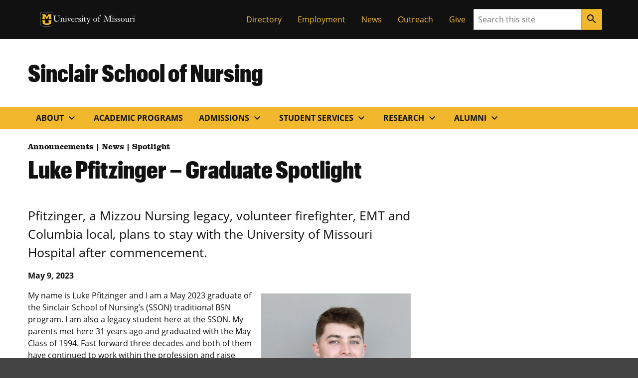

--- FILE ---
content_type: text/html; charset=UTF-8
request_url: https://nursing.missouri.edu/luke-pfitzinger/
body_size: 106907
content:

<!DOCTYPE html>
<html dir="ltr" lang="en-US">
  <head>
    
    

    

    

      <title>Luke Pfitzinger - Graduate Spotlight</title>

<!-- The SEO Framework by Sybre Waaijer -->
<meta name="robots" content="max-snippet:-1,max-image-preview:large,max-video-preview:-1" />
<link rel="canonical" href="https://nursing.missouri.edu/luke-pfitzinger/" />
<meta name="description" content="Pfitzinger, a Mizzou Nursing legacy, volunteer firefighter, EMT and Columbia local, plans to stay with the University of Missouri Hospital after commencement." />
<meta property="og:type" content="article" />
<meta property="og:locale" content="en_US" />
<meta property="og:site_name" content="Sinclair School of Nursing" />
<meta property="og:title" content="Luke Pfitzinger - Graduate Spotlight" />
<meta property="og:description" content="Pfitzinger, a Mizzou Nursing legacy, volunteer firefighter, EMT and Columbia local, plans to stay with the University of Missouri Hospital after commencement." />
<meta property="og:url" content="https://nursing.missouri.edu/luke-pfitzinger/" />
<meta property="og:image" content="https://nursing.missouri.edu/wp-content/uploads/2023/05/Luke-Pfitzinger-Web.png" />
<meta property="og:image:width" content="940" />
<meta property="og:image:height" content="529" />
<meta property="og:image:alt" content="Luke Pfitzinger, smiles, composite photo." />
<meta property="article:published_time" content="2023-05-09T23:16:08+00:00" />
<meta property="article:modified_time" content="2023-06-05T17:28:19+00:00" />
<meta name="twitter:card" content="summary_large_image" />
<meta name="twitter:title" content="Luke Pfitzinger - Graduate Spotlight" />
<meta name="twitter:description" content="Pfitzinger, a Mizzou Nursing legacy, volunteer firefighter, EMT and Columbia local, plans to stay with the University of Missouri Hospital after commencement." />
<meta name="twitter:image" content="https://nursing.missouri.edu/wp-content/uploads/2023/05/Luke-Pfitzinger-Web.png" />
<meta name="twitter:image:alt" content="Luke Pfitzinger, smiles, composite photo." />
<script type="application/ld+json">{"@context":"https://schema.org","@graph":[{"@type":"WebSite","@id":"https://nursing.missouri.edu/#/schema/WebSite","url":"https://nursing.missouri.edu/","name":"Sinclair School of Nursing","description":"Just another WordPress site","inLanguage":"en-US","potentialAction":{"@type":"SearchAction","target":{"@type":"EntryPoint","urlTemplate":"https://nursing.missouri.edu/search/{search_term_string}/"},"query-input":"required name=search_term_string"},"publisher":{"@type":"Organization","@id":"https://nursing.missouri.edu/#/schema/Organization","name":"Sinclair School of Nursing","url":"https://nursing.missouri.edu/"}},{"@type":"WebPage","@id":"https://nursing.missouri.edu/luke-pfitzinger/","url":"https://nursing.missouri.edu/luke-pfitzinger/","name":"Luke Pfitzinger - Graduate Spotlight","description":"Pfitzinger, a Mizzou Nursing legacy, volunteer firefighter, EMT and Columbia local, plans to stay with the University of Missouri Hospital after commencement.","inLanguage":"en-US","isPartOf":{"@id":"https://nursing.missouri.edu/#/schema/WebSite"},"breadcrumb":{"@type":"BreadcrumbList","@id":"https://nursing.missouri.edu/#/schema/BreadcrumbList","itemListElement":[{"@type":"ListItem","position":1,"item":"https://nursing.missouri.edu/","name":"Sinclair School of Nursing"},{"@type":"ListItem","position":2,"item":"https://nursing.missouri.edu/category/announcements/","name":"Category: Announcements"},{"@type":"ListItem","position":3,"name":"Luke Pfitzinger - Graduate Spotlight"}]},"potentialAction":{"@type":"ReadAction","target":"https://nursing.missouri.edu/luke-pfitzinger/"},"datePublished":"2023-05-09T23:16:08+00:00","dateModified":"2023-06-05T17:28:19+00:00","author":{"@type":"Person","@id":"https://nursing.missouri.edu/#/schema/Person/67ed4b7b4ce5f73e1adb058617ce2f95","name":"Anissa Lockett"}}]}</script>
<!-- / The SEO Framework by Sybre Waaijer | 3.94ms meta | 0.26ms boot -->

<link rel="alternate" title="oEmbed (JSON)" type="application/json+oembed" href="https://nursing.missouri.edu/wp-json/oembed/1.0/embed?url=https%3A%2F%2Fnursing.missouri.edu%2Fluke-pfitzinger%2F" />
<link rel="alternate" title="oEmbed (XML)" type="text/xml+oembed" href="https://nursing.missouri.edu/wp-json/oembed/1.0/embed?url=https%3A%2F%2Fnursing.missouri.edu%2Fluke-pfitzinger%2F&#038;format=xml" />
<style id='wp-img-auto-sizes-contain-inline-css'>
img:is([sizes=auto i],[sizes^="auto," i]){contain-intrinsic-size:3000px 1500px}
/*# sourceURL=wp-img-auto-sizes-contain-inline-css */
</style>
<style id='wp-emoji-styles-inline-css'>

	img.wp-smiley, img.emoji {
		display: inline !important;
		border: none !important;
		box-shadow: none !important;
		height: 1em !important;
		width: 1em !important;
		margin: 0 0.07em !important;
		vertical-align: -0.1em !important;
		background: none !important;
		padding: 0 !important;
	}
/*# sourceURL=wp-emoji-styles-inline-css */
</style>
<style id='wp-block-library-inline-css'>
:root{--wp-block-synced-color:#7a00df;--wp-block-synced-color--rgb:122,0,223;--wp-bound-block-color:var(--wp-block-synced-color);--wp-editor-canvas-background:#ddd;--wp-admin-theme-color:#007cba;--wp-admin-theme-color--rgb:0,124,186;--wp-admin-theme-color-darker-10:#006ba1;--wp-admin-theme-color-darker-10--rgb:0,107,160.5;--wp-admin-theme-color-darker-20:#005a87;--wp-admin-theme-color-darker-20--rgb:0,90,135;--wp-admin-border-width-focus:2px}@media (min-resolution:192dpi){:root{--wp-admin-border-width-focus:1.5px}}.wp-element-button{cursor:pointer}:root .has-very-light-gray-background-color{background-color:#eee}:root .has-very-dark-gray-background-color{background-color:#313131}:root .has-very-light-gray-color{color:#eee}:root .has-very-dark-gray-color{color:#313131}:root .has-vivid-green-cyan-to-vivid-cyan-blue-gradient-background{background:linear-gradient(135deg,#00d084,#0693e3)}:root .has-purple-crush-gradient-background{background:linear-gradient(135deg,#34e2e4,#4721fb 50%,#ab1dfe)}:root .has-hazy-dawn-gradient-background{background:linear-gradient(135deg,#faaca8,#dad0ec)}:root .has-subdued-olive-gradient-background{background:linear-gradient(135deg,#fafae1,#67a671)}:root .has-atomic-cream-gradient-background{background:linear-gradient(135deg,#fdd79a,#004a59)}:root .has-nightshade-gradient-background{background:linear-gradient(135deg,#330968,#31cdcf)}:root .has-midnight-gradient-background{background:linear-gradient(135deg,#020381,#2874fc)}:root{--wp--preset--font-size--normal:16px;--wp--preset--font-size--huge:42px}.has-regular-font-size{font-size:1em}.has-larger-font-size{font-size:2.625em}.has-normal-font-size{font-size:var(--wp--preset--font-size--normal)}.has-huge-font-size{font-size:var(--wp--preset--font-size--huge)}.has-text-align-center{text-align:center}.has-text-align-left{text-align:left}.has-text-align-right{text-align:right}.has-fit-text{white-space:nowrap!important}#end-resizable-editor-section{display:none}.aligncenter{clear:both}.items-justified-left{justify-content:flex-start}.items-justified-center{justify-content:center}.items-justified-right{justify-content:flex-end}.items-justified-space-between{justify-content:space-between}.screen-reader-text{border:0;clip-path:inset(50%);height:1px;margin:-1px;overflow:hidden;padding:0;position:absolute;width:1px;word-wrap:normal!important}.screen-reader-text:focus{background-color:#ddd;clip-path:none;color:#444;display:block;font-size:1em;height:auto;left:5px;line-height:normal;padding:15px 23px 14px;text-decoration:none;top:5px;width:auto;z-index:100000}html :where(.has-border-color){border-style:solid}html :where([style*=border-top-color]){border-top-style:solid}html :where([style*=border-right-color]){border-right-style:solid}html :where([style*=border-bottom-color]){border-bottom-style:solid}html :where([style*=border-left-color]){border-left-style:solid}html :where([style*=border-width]){border-style:solid}html :where([style*=border-top-width]){border-top-style:solid}html :where([style*=border-right-width]){border-right-style:solid}html :where([style*=border-bottom-width]){border-bottom-style:solid}html :where([style*=border-left-width]){border-left-style:solid}html :where(img[class*=wp-image-]){height:auto;max-width:100%}:where(figure){margin:0 0 1em}html :where(.is-position-sticky){--wp-admin--admin-bar--position-offset:var(--wp-admin--admin-bar--height,0px)}@media screen and (max-width:600px){html :where(.is-position-sticky){--wp-admin--admin-bar--position-offset:0px}}

/*# sourceURL=wp-block-library-inline-css */
</style><style id='mizzou-button-group-style-inline-css'>
.wp-block-mizzou-button-group.miz-button-group{margin-bottom:2rem}.wp-block-mizzou-button-group.miz-button-group.is-layout-flex{gap:1rem}

/*# sourceURL=https://nursing.missouri.edu/wp-content/plugins/miz-wordpress-blocks/blocks/button-group/style-index.css */
</style>
<style id='mizzou-button-style-3-inline-css'>
.miz-button--secondary{color:#fff !important}

/*# sourceURL=https://nursing.missouri.edu/wp-content/plugins/miz-wordpress-blocks/blocks/button/style-index.css */
</style>
<style id='mizzou-eeoaa-style-inline-css'>


/*# sourceURL=https://nursing.missouri.edu/wp-content/plugins/miz-wordpress-blocks/blocks/eeoaa/style-index.css */
</style>
<style id='mizzou-footer-style-inline-css'>
.miz-footer>*+*{margin-top:2rem}.miz-footer__brand{padding-top:2rem}.miz-footer__information{width:100%;padding-right:1rem;padding-left:1rem;margin-right:auto;margin-left:auto}@media(min-width: 576px){.miz-footer__information{max-width:540px}}@media(min-width: 768px){.miz-footer__information{max-width:720px}}@media(min-width: 992px){.miz-footer__information{max-width:960px}}@media(min-width: 1200px){.miz-footer__information{max-width:1200px}}.miz-footer__information>*{margin:0 0 2rem 0}@media(min-width: 768px){.miz-footer__information{display:flex;flex-flow:row nowrap;justify-content:space-between}.miz-footer__information>*{flex:0 1 auto}.miz-footer__information>*{margin:0}}@media(min-width: 768px){.miz-footer__contact{width:33.3%}}.miz-footer__colophon{padding:2rem 0 2rem 0;background-color:#111;border-top:1px solid rgba(0,0,0,0)}.miz-footer__colophon *,.miz-footer__colophon a:hover{color:#fff}.miz-footer__eeoaa{padding-top:2rem;border-top:1px solid #f1b82d}.miz-footer--dark{background-color:#111;color:#fff}.miz-footer--dark *,.miz-footer--dark a:hover{color:#fff}.miz-footer--dark .miz-footer__colophon,.miz-footer--dark .miz-footer__eeoaa{border-top-color:#af7c00}.miz-footer.miz-footer--dark .miz-link-list__link:hover{color:#000 !important;color:initial !important}.miz-footer.miz-footer--dark .miz-link-list__link:hover .miz-icon{color:#000 !important;color:initial !important}.miz-footer path{color:inherit !important}

/*# sourceURL=https://nursing.missouri.edu/wp-content/plugins/miz-wordpress-blocks/blocks/footer/style-index.css */
</style>
<style id='mizzou-footer-section-style-inline-css'>
.miz-footer__information{padding-left:0 !important;padding-left:initial !important;padding-right:0 !important;padding-right:initial !important}

/*# sourceURL=https://nursing.missouri.edu/wp-content/plugins/miz-wordpress-blocks/blocks/footer/footer-section/style-index.css */
</style>
<style id='mizzou-header-style-inline-css'>
.miz-header--dark .miz-masthead__title a{color:#fff}.miz-header--dark .miz-masthead__title a:hover,.miz-header--dark .miz-masthead__title a:focus,.miz-header--dark .miz-masthead__title a:active{color:#f1b82d}.miz-header--brand .miz-megamenu .miz-nav__link{font-family:"Open Sans","Segoe UI",Tahoma,sans-serif;font-weight:700;text-transform:uppercase}.miz-masthead--brand .miz-masthead__title{font-family:"Graphik Cond Web"}.miz-masthead--brand .miz-masthead__title a{font-family:inherit}

/*# sourceURL=https://nursing.missouri.edu/wp-content/plugins/miz-wordpress-blocks/blocks/header/style-index.css */
</style>
<style id='mizzou-header-section-style-inline-css'>
.miz-header--compact{box-shadow:0 .5rem 1rem rgba(17,17,17,.05);position:relative}.miz-header--compact .miz-masthead{padding:0}.miz-header--compact .miz-masthead .miz-masthead__title{padding:1.25rem 1.25rem 1.25rem 1rem;font-size:2rem}.miz-header--compact .miz-container{display:flex;align-items:center;justify-content:space-between}.miz-header--compact .miz-container .miz-megamenu{position:static;position:initial}@media(min-width: 768px){.miz-header--compact .miz-container .miz-masthead{display:block}}@media(min-width: 768px){.miz-header--compact .miz-container .miz-megamenu{position:unset !important}.miz-header--compact .miz-container .miz-megamenu .miz-nav{position:unset !important}}.miz-header--compact .miz-container .miz-megamenu .miz-megamenu__drawer.show{top:4.8rem;box-shadow:0 5px 10px -3px rgba(17,17,17,.75)}@media(min-width: 768px){.miz-header--compact .miz-container .miz-megamenu .miz-megamenu__drawer.show{top:6.8rem;border-top:10px solid #f1b82d}}@media(min-width: 1200px){.miz-header--compact .miz-container .miz-megamenu .miz-megamenu__drawer.show{top:4.8rem}}

/*# sourceURL=https://nursing.missouri.edu/wp-content/plugins/miz-wordpress-blocks/blocks/header/header-section/style-index.css */
</style>
<style id='mizzou-ribbon-style-inline-css'>
.miz-ribbon{background:#111;padding:1rem 1rem 1rem 1rem}.miz-ribbon>*{margin-bottom:0}.miz-ribbon>*+*{margin-top:1rem}@media(min-width: 992px){.miz-ribbon{display:flex;align-items:center;justify-content:space-between}.miz-ribbon>*{flex:1 0 auto;margin:0}}.miz-ribbon__signature{flex:1 0 100%}@media(min-width: 992px){.miz-ribbon__signature{flex:0 1 auto}}.miz-ribbon__link-list{flex-grow:1;flex-flow:row wrap;justify-content:center;align-content:center;align-items:center}@media(min-width: 576px){.miz-ribbon__link-list{justify-content:flex-end}}.miz-ribbon__link-list .miz-link-list__link{color:#f1b82d;align-self:center}.miz-ribbon__link-list .miz-link-list__link:hover{-webkit-text-decoration:underline;text-decoration:underline;background-color:inherit}@media(min-width: 992px){.miz-ribbon__search{flex:0 1 auto}}

/*# sourceURL=https://nursing.missouri.edu/wp-content/plugins/miz-wordpress-blocks/blocks/ribbon/style-index.css */
</style>
<style id='mizzou-ribbon-section-style-inline-css'>


/*# sourceURL=https://nursing.missouri.edu/wp-content/plugins/miz-wordpress-blocks/blocks/ribbon/ribbon-section/style-index.css */
</style>
<style id='mizzou-search-style-inline-css'>


/*# sourceURL=https://nursing.missouri.edu/wp-content/plugins/miz-wordpress-blocks/blocks/search/style-index.css */
</style>
<style id='mizzou-signature-style-inline-css'>
.miz-signature{position:relative;display:inline-flex;align-items:center;gap:calc(max(26px, min(10vw, 34px))/3);min-width:calc(204px + 34px/3);padding:calc(max(26px, min(10vw, 34px))/3)}.miz-signature>*{position:relative;display:inline-flex;flex:0 1 content}.miz-signature__logo{display:block;width:max(26px, min(10vw, 34px));padding:0;margin:0;pointer-events:none;height:max(17.16px, min(7vw, 38.08px))}.miz-signature__wordmark{display:inline-flex;width:229.5px;height:max(17.16px, min(7vw, 25.1328px));fill:#000;pointer-events:none}.miz-signature--small{gap:calc(max(26px, min(10vw, 26px))/3);padding:calc(max(26px, min(10vw, 26px))/3)}.miz-signature--small .miz-signature__logo{width:max(26px, min(10vw, 26px));height:max(17.16px, min(7vw, 29.12px))}.miz-signature--small .miz-signature__wordmark{width:calc(max(26px, min(10vw, 26px))*6.75);height:max(17.16px, min(7vw, 19.2192px))}.miz-signature--medium{gap:calc(max(26px, min(10vw, 34px))/3);padding:calc(max(26px, min(10vw, 34px))/3)}.miz-signature--medium .miz-signature__logo{width:max(26px, min(10vw, 34px));height:max(17.16px, min(7vw, 38.08px))}.miz-signature--medium .miz-signature__wordmark{width:calc(max(26px, min(10vw, 34px))*6.75);height:max(17.16px, min(7vw, 25.1328px))}.miz-signature--large{gap:calc(max(26px, min(10vw, 50px))/3);padding:calc(max(26px, min(10vw, 50px))/3)}.miz-signature--large .miz-signature__logo{width:max(26px, min(10vw, 50px));height:max(17.16px, min(7vw, 56px))}.miz-signature--large .miz-signature__wordmark{width:calc(max(26px, min(10vw, 50px))*6.75);height:max(17.16px, min(7vw, 36.96px))}.miz-signature--xlarge{gap:calc(max(26px, min(10vw, 74px))/3);padding:calc(max(26px, min(10vw, 74px))/3)}.miz-signature--xlarge .miz-signature__logo{width:max(26px, min(10vw, 74px));height:max(17.16px, min(7vw, 82.88px))}.miz-signature--xlarge .miz-signature__wordmark{width:calc(max(26px, min(10vw, 74px))*6.75);height:max(17.16px, min(7vw, 54.7008px))}.miz-signature--reverse .miz-signature__wordmark{fill:#fff}

/*# sourceURL=https://nursing.missouri.edu/wp-content/plugins/miz-wordpress-blocks/blocks/signature/style-index.css */
</style>
<style id='wp-block-heading-inline-css'>
h1:where(.wp-block-heading).has-background,h2:where(.wp-block-heading).has-background,h3:where(.wp-block-heading).has-background,h4:where(.wp-block-heading).has-background,h5:where(.wp-block-heading).has-background,h6:where(.wp-block-heading).has-background{padding:1.25em 2.375em}h1.has-text-align-left[style*=writing-mode]:where([style*=vertical-lr]),h1.has-text-align-right[style*=writing-mode]:where([style*=vertical-rl]),h2.has-text-align-left[style*=writing-mode]:where([style*=vertical-lr]),h2.has-text-align-right[style*=writing-mode]:where([style*=vertical-rl]),h3.has-text-align-left[style*=writing-mode]:where([style*=vertical-lr]),h3.has-text-align-right[style*=writing-mode]:where([style*=vertical-rl]),h4.has-text-align-left[style*=writing-mode]:where([style*=vertical-lr]),h4.has-text-align-right[style*=writing-mode]:where([style*=vertical-rl]),h5.has-text-align-left[style*=writing-mode]:where([style*=vertical-lr]),h5.has-text-align-right[style*=writing-mode]:where([style*=vertical-rl]),h6.has-text-align-left[style*=writing-mode]:where([style*=vertical-lr]),h6.has-text-align-right[style*=writing-mode]:where([style*=vertical-rl]){rotate:180deg}
/*# sourceURL=https://nursing.missouri.edu/wp/wp-includes/blocks/heading/style.min.css */
</style>
<style id='wp-block-image-inline-css'>
.wp-block-image>a,.wp-block-image>figure>a{display:inline-block}.wp-block-image img{box-sizing:border-box;height:auto;max-width:100%;vertical-align:bottom}@media not (prefers-reduced-motion){.wp-block-image img.hide{visibility:hidden}.wp-block-image img.show{animation:show-content-image .4s}}.wp-block-image[style*=border-radius] img,.wp-block-image[style*=border-radius]>a{border-radius:inherit}.wp-block-image.has-custom-border img{box-sizing:border-box}.wp-block-image.aligncenter{text-align:center}.wp-block-image.alignfull>a,.wp-block-image.alignwide>a{width:100%}.wp-block-image.alignfull img,.wp-block-image.alignwide img{height:auto;width:100%}.wp-block-image .aligncenter,.wp-block-image .alignleft,.wp-block-image .alignright,.wp-block-image.aligncenter,.wp-block-image.alignleft,.wp-block-image.alignright{display:table}.wp-block-image .aligncenter>figcaption,.wp-block-image .alignleft>figcaption,.wp-block-image .alignright>figcaption,.wp-block-image.aligncenter>figcaption,.wp-block-image.alignleft>figcaption,.wp-block-image.alignright>figcaption{caption-side:bottom;display:table-caption}.wp-block-image .alignleft{float:left;margin:.5em 1em .5em 0}.wp-block-image .alignright{float:right;margin:.5em 0 .5em 1em}.wp-block-image .aligncenter{margin-left:auto;margin-right:auto}.wp-block-image :where(figcaption){margin-bottom:1em;margin-top:.5em}.wp-block-image.is-style-circle-mask img{border-radius:9999px}@supports ((-webkit-mask-image:none) or (mask-image:none)) or (-webkit-mask-image:none){.wp-block-image.is-style-circle-mask img{border-radius:0;-webkit-mask-image:url('data:image/svg+xml;utf8,<svg viewBox="0 0 100 100" xmlns="http://www.w3.org/2000/svg"><circle cx="50" cy="50" r="50"/></svg>');mask-image:url('data:image/svg+xml;utf8,<svg viewBox="0 0 100 100" xmlns="http://www.w3.org/2000/svg"><circle cx="50" cy="50" r="50"/></svg>');mask-mode:alpha;-webkit-mask-position:center;mask-position:center;-webkit-mask-repeat:no-repeat;mask-repeat:no-repeat;-webkit-mask-size:contain;mask-size:contain}}:root :where(.wp-block-image.is-style-rounded img,.wp-block-image .is-style-rounded img){border-radius:9999px}.wp-block-image figure{margin:0}.wp-lightbox-container{display:flex;flex-direction:column;position:relative}.wp-lightbox-container img{cursor:zoom-in}.wp-lightbox-container img:hover+button{opacity:1}.wp-lightbox-container button{align-items:center;backdrop-filter:blur(16px) saturate(180%);background-color:#5a5a5a40;border:none;border-radius:4px;cursor:zoom-in;display:flex;height:20px;justify-content:center;opacity:0;padding:0;position:absolute;right:16px;text-align:center;top:16px;width:20px;z-index:100}@media not (prefers-reduced-motion){.wp-lightbox-container button{transition:opacity .2s ease}}.wp-lightbox-container button:focus-visible{outline:3px auto #5a5a5a40;outline:3px auto -webkit-focus-ring-color;outline-offset:3px}.wp-lightbox-container button:hover{cursor:pointer;opacity:1}.wp-lightbox-container button:focus{opacity:1}.wp-lightbox-container button:focus,.wp-lightbox-container button:hover,.wp-lightbox-container button:not(:hover):not(:active):not(.has-background){background-color:#5a5a5a40;border:none}.wp-lightbox-overlay{box-sizing:border-box;cursor:zoom-out;height:100vh;left:0;overflow:hidden;position:fixed;top:0;visibility:hidden;width:100%;z-index:100000}.wp-lightbox-overlay .close-button{align-items:center;cursor:pointer;display:flex;justify-content:center;min-height:40px;min-width:40px;padding:0;position:absolute;right:calc(env(safe-area-inset-right) + 16px);top:calc(env(safe-area-inset-top) + 16px);z-index:5000000}.wp-lightbox-overlay .close-button:focus,.wp-lightbox-overlay .close-button:hover,.wp-lightbox-overlay .close-button:not(:hover):not(:active):not(.has-background){background:none;border:none}.wp-lightbox-overlay .lightbox-image-container{height:var(--wp--lightbox-container-height);left:50%;overflow:hidden;position:absolute;top:50%;transform:translate(-50%,-50%);transform-origin:top left;width:var(--wp--lightbox-container-width);z-index:9999999999}.wp-lightbox-overlay .wp-block-image{align-items:center;box-sizing:border-box;display:flex;height:100%;justify-content:center;margin:0;position:relative;transform-origin:0 0;width:100%;z-index:3000000}.wp-lightbox-overlay .wp-block-image img{height:var(--wp--lightbox-image-height);min-height:var(--wp--lightbox-image-height);min-width:var(--wp--lightbox-image-width);width:var(--wp--lightbox-image-width)}.wp-lightbox-overlay .wp-block-image figcaption{display:none}.wp-lightbox-overlay button{background:none;border:none}.wp-lightbox-overlay .scrim{background-color:#fff;height:100%;opacity:.9;position:absolute;width:100%;z-index:2000000}.wp-lightbox-overlay.active{visibility:visible}@media not (prefers-reduced-motion){.wp-lightbox-overlay.active{animation:turn-on-visibility .25s both}.wp-lightbox-overlay.active img{animation:turn-on-visibility .35s both}.wp-lightbox-overlay.show-closing-animation:not(.active){animation:turn-off-visibility .35s both}.wp-lightbox-overlay.show-closing-animation:not(.active) img{animation:turn-off-visibility .25s both}.wp-lightbox-overlay.zoom.active{animation:none;opacity:1;visibility:visible}.wp-lightbox-overlay.zoom.active .lightbox-image-container{animation:lightbox-zoom-in .4s}.wp-lightbox-overlay.zoom.active .lightbox-image-container img{animation:none}.wp-lightbox-overlay.zoom.active .scrim{animation:turn-on-visibility .4s forwards}.wp-lightbox-overlay.zoom.show-closing-animation:not(.active){animation:none}.wp-lightbox-overlay.zoom.show-closing-animation:not(.active) .lightbox-image-container{animation:lightbox-zoom-out .4s}.wp-lightbox-overlay.zoom.show-closing-animation:not(.active) .lightbox-image-container img{animation:none}.wp-lightbox-overlay.zoom.show-closing-animation:not(.active) .scrim{animation:turn-off-visibility .4s forwards}}@keyframes show-content-image{0%{visibility:hidden}99%{visibility:hidden}to{visibility:visible}}@keyframes turn-on-visibility{0%{opacity:0}to{opacity:1}}@keyframes turn-off-visibility{0%{opacity:1;visibility:visible}99%{opacity:0;visibility:visible}to{opacity:0;visibility:hidden}}@keyframes lightbox-zoom-in{0%{transform:translate(calc((-100vw + var(--wp--lightbox-scrollbar-width))/2 + var(--wp--lightbox-initial-left-position)),calc(-50vh + var(--wp--lightbox-initial-top-position))) scale(var(--wp--lightbox-scale))}to{transform:translate(-50%,-50%) scale(1)}}@keyframes lightbox-zoom-out{0%{transform:translate(-50%,-50%) scale(1);visibility:visible}99%{visibility:visible}to{transform:translate(calc((-100vw + var(--wp--lightbox-scrollbar-width))/2 + var(--wp--lightbox-initial-left-position)),calc(-50vh + var(--wp--lightbox-initial-top-position))) scale(var(--wp--lightbox-scale));visibility:hidden}}
/*# sourceURL=https://nursing.missouri.edu/wp/wp-includes/blocks/image/style.min.css */
</style>
<style id='wp-block-group-inline-css'>
.wp-block-group{box-sizing:border-box}:where(.wp-block-group.wp-block-group-is-layout-constrained){position:relative}
/*# sourceURL=https://nursing.missouri.edu/wp/wp-includes/blocks/group/style.min.css */
</style>
<style id='wp-block-paragraph-inline-css'>
.is-small-text{font-size:.875em}.is-regular-text{font-size:1em}.is-large-text{font-size:2.25em}.is-larger-text{font-size:3em}.has-drop-cap:not(:focus):first-letter{float:left;font-size:8.4em;font-style:normal;font-weight:100;line-height:.68;margin:.05em .1em 0 0;text-transform:uppercase}body.rtl .has-drop-cap:not(:focus):first-letter{float:none;margin-left:.1em}p.has-drop-cap.has-background{overflow:hidden}:root :where(p.has-background){padding:1.25em 2.375em}:where(p.has-text-color:not(.has-link-color)) a{color:inherit}p.has-text-align-left[style*="writing-mode:vertical-lr"],p.has-text-align-right[style*="writing-mode:vertical-rl"]{rotate:180deg}
/*# sourceURL=https://nursing.missouri.edu/wp/wp-includes/blocks/paragraph/style.min.css */
</style>
<style id='mizzou-colophon-style-inline-css'>
.miz-colophon{display:flex;flex-direction:column}.miz-colophon *+*{margin-top:1rem}@media(min-width: 768px){.miz-colophon{flex-direction:row;align-items:stretch}.miz-colophon>*{flex:1 1 100%;margin-top:0}.miz-colophon>*+*{margin-left:1rem}}.miz-publisher *,.miz-copyright *,.miz-colophon__publisher *,.miz-colophon__copyright *{margin:0}.miz-publisher *+*,.miz-copyright *+*,.miz-colophon__publisher *+*,.miz-colophon__copyright *+*{margin-top:1rem}

/*# sourceURL=https://nursing.missouri.edu/wp-content/plugins/mizzou-timber-blocks/blocks/colophon/style-index.css */
</style>
<style id='mizzou-contact-card-style-3-inline-css'>
.miz-contact-card .miz-card__body{padding:inherit}

/*# sourceURL=https://nursing.missouri.edu/wp-content/plugins/mizzou-timber-blocks/blocks/contact-card/style-index.css */
</style>
<style id='mizzou-masthead-style-inline-css'>
.miz-masthead{padding:2rem 0 2rem 0}.miz-masthead>:last-child{margin-bottom:0}.miz-masthead--dark{background:#222;color:#fff}.miz-masthead--dark .miz-masthead__title a{color:inherit}.miz-masthead--dark .miz-masthead__title a:active,.miz-masthead--dark .miz-masthead__title a:focus,.miz-masthead--dark .miz-masthead__title a:hover{color:#f1b82d}.miz-masthead__title{font-size:2.441em}.miz-masthead__title a{-webkit-text-decoration:none;text-decoration:none}.miz-masthead__title a:hover{color:#900000}@media(min-width: 768px){.miz-masthead__title{font-weight:300;font-size:3.052em}}.miz-masthead__subtitle{font-size:1.563em;margin-top:-0.5rem}@media(min-width: 768px){.miz-masthead__subtitle{font-size:1.953em;font-weight:300}}.miz-masthead--brand .miz-masthead__title{font-family:"Graphik Cond Web"}.miz-masthead--brand .miz-masthead__title a{font-family:inherit}.miz-masthead__subtitle a{-webkit-text-decoration:none;text-decoration:none}.miz-masthead--dark .miz-masthead__title{color:#fff}.miz-masthead--dark .miz-masthead__title a{color:#fff}.miz-masthead--dark .miz-masthead__title a:hover,.miz-masthead--dark .miz-masthead__title a:focus,.miz-masthead--dark .miz-masthead__title a:active{color:#f1b82d}span.miz-masthead__title{display:block}

/*# sourceURL=https://nursing.missouri.edu/wp-content/plugins/mizzou-timber-blocks/blocks/masthead/style-index.css */
</style>
<style id='mizzou-mega-menu-style-inline-css'>
.miz-megamenu{position:relative}.miz-megamenu__menu{position:static}.miz-megamenu__button.active{background-color:#f0f0f0;box-shadow:.125rem .25rem .25rem hsla(0,0%,80%,.5),-0.125rem .25rem .25rem hsla(0,0%,80%,.5)}.miz-megamenu__button.active:hover{border-bottom-color:rgba(0,0,0,0)}.miz-megamenu__button.active .miz-icon{transform:rotate(0.5turn)}.miz-megamenu__drawer{background-color:#f0f0f0}@media(min-width: 768px){.miz-megamenu__drawer{position:absolute;z-index:2000;left:0;overflow:hidden;max-height:0;width:100%;box-shadow:.125rem .25rem .25rem hsla(0,0%,80%,.5),-0.125rem .25rem .25rem hsla(0,0%,80%,.5)}.miz-megamenu__drawer.show{max-height:-webkit-max-content;max-height:-moz-max-content;max-height:max-content}.miz-megamenu__drawer>*{padding:1rem}}.miz-nav{display:none;flex-grow:1}@media(min-width: 768px){.miz-nav{display:block}}.miz-nav.expand{display:block;background-color:#f1b82d;padding:0;position:absolute;left:0;top:4.8rem;width:100%;z-index:20}@media(min-width: 768px){.miz-nav.expand{padding:1rem}}.miz-megamenu{display:flex;justify-content:flex-end}.miz-megamenu.miz-megamenu--black{background-color:#111;color:#fff}.miz-megamenu.miz-megamenu--black a{color:#fff}.miz-megamenu.miz-megamenu--black .miz-dropdown__button.miz-megamenu__button::hover{background-color:#444}.miz-megamenu.miz-megamenu--black .miz-dropdown__button.miz-megamenu__button[aria-expanded=true]{background-color:#444;color:#fff}.miz-megamenu.miz-megamenu--black .miz-nav__link:hover{background-color:#111}.miz-megamenu.miz-megamenu--black .miz-megamenu__drawer{color:#111}.miz-megamenu.miz-megamenu--black .miz-megamenu__drawer a{color:#111}.miz-megamenu.miz-megamenu--gold{background-color:#f1b82d;color:#111}.miz-megamenu.miz-megamenu--gold .miz-dropdown__button.miz-megamenu__button::hover{background-color:rgb(247.375,216.3303571429,140.625)}.miz-megamenu.miz-megamenu--gold .miz-dropdown__button.miz-megamenu__button[aria-expanded=true]{background-color:rgb(247.375,216.3303571429,140.625);color:#111}.miz-megamenu.miz-megamenu--gold .miz-nav__link:hover{background-color:#f1b82d}.miz-megamenu.miz-megamenu--gold .miz-megamenu__drawer.show{border-top:10px solid #111}.miz-megamenu.miz-megamenu--white{background-color:#fff;color:#111}.miz-megamenu.miz-megamenu--white .miz-dropdown__button.miz-megamenu__button::hover{background-color:rgb(247.375,216.3303571429,140.625)}.miz-megamenu.miz-megamenu--white .miz-dropdown__button.miz-megamenu__button[aria-expanded=true]{background-color:#f1b82d;color:#111}.miz-megamenu.miz-megamenu--white .miz-nav__link:hover{background-color:#f1b82d}@media(min-width: 768px){.miz-megamenu .miz-sub-navigation__nav{display:none !important}}.miz-megamenu .miz-sub-navigation__nav .miz-sub-nav-link{padding:1rem}.miz-megamenu__button{color:inherit}.miz-megamenu__button:active,.miz-megamenu__button:focus{background-color:inherit;color:inherit}.miz-primary-navigation__menu-button{margin:1rem 1rem 1rem 1rem}@media(min-width: 768px){.miz-primary-navigation__menu-button{display:none !important}}.miz-dropdown__button.miz-megamenu__button .material-icons{transform-origin:center;transition:transform .2s ease-out}.miz-dropdown__button.miz-megamenu__button[aria-expanded=true] .material-icons{transform:rotate(180deg)}.miz-megamenu__menu .miz-megamenu__drawer{position:static;position:initial;background-color:#fff;color:#111}.miz-megamenu__menu .miz-megamenu__drawer.show{display:block;width:100%;border-top:10px solid #f1b82d}.miz-megamenu__menu .miz-megamenu__drawer .miz-megamenu__drawer--content{display:inline;display:initial}.miz-megamenu__menu .miz-megamenu__drawer .miz-megamenu__drawer--content .miz-link-list__item .miz-link-list__link{padding:1rem}.miz-megamenu__menu .miz-megamenu__drawer .miz-megamenu__drawer--content .miz-link-list__item .miz-link-list__link .external-link-icon{margin-left:.5rem}.miz-megamenu__menu .miz-megamenu__drawer .miz-container{display:inherit}@media(min-width: 768px){.miz-megamenu__menu .miz-megamenu__drawer{position:absolute}.miz-megamenu__menu .miz-megamenu__drawer .miz-megamenu__drawer--content .miz-link-list{display:grid;grid-template-columns:repeat(3, 1fr)}}.miz-megamenu__item--featured-content{max-width:360px;padding:1rem}

/*# sourceURL=https://nursing.missouri.edu/wp-content/plugins/mizzou-timber-blocks/blocks/navigations/mega-menu/style-index.css */
</style>
<style id='mizzou-tactical-navigation-style-inline-css'>
@media(min-width: 576px){.miz-ribbon__link-list{justify-content:flex-end !important}}

/*# sourceURL=https://nursing.missouri.edu/wp-content/plugins/mizzou-timber-blocks/blocks/navigations/tactical-navigation/style-index.css */
</style>
<style id='global-styles-inline-css'>
:root{--wp--preset--aspect-ratio--square: 1;--wp--preset--aspect-ratio--4-3: 4/3;--wp--preset--aspect-ratio--3-4: 3/4;--wp--preset--aspect-ratio--3-2: 3/2;--wp--preset--aspect-ratio--2-3: 2/3;--wp--preset--aspect-ratio--16-9: 16/9;--wp--preset--aspect-ratio--9-16: 9/16;--wp--preset--color--black: #000000;--wp--preset--color--cyan-bluish-gray: #abb8c3;--wp--preset--color--white: #ffffff;--wp--preset--color--pale-pink: #f78da7;--wp--preset--color--vivid-red: #cf2e2e;--wp--preset--color--luminous-vivid-orange: #ff6900;--wp--preset--color--luminous-vivid-amber: #fcb900;--wp--preset--color--light-green-cyan: #7bdcb5;--wp--preset--color--vivid-green-cyan: #00d084;--wp--preset--color--pale-cyan-blue: #8ed1fc;--wp--preset--color--vivid-cyan-blue: #0693e3;--wp--preset--color--vivid-purple: #9b51e0;--wp--preset--color--miz-black: #222222;--wp--preset--color--miz-gold: #F1B82D;--wp--preset--color--miz-white: #FFFFFF;--wp--preset--color--miz-red: #900000;--wp--preset--color--miz-orange: #BD4D1F;--wp--preset--color--miz-blue: #318FD7;--wp--preset--color--miz-green: #3F8F26;--wp--preset--color--miz-gold-100: #FFF4D6;--wp--preset--color--miz-gold-200: #FEE8B6;--wp--preset--color--miz-gold-300: #FBD986;--wp--preset--color--miz-gold-500: #D79900;--wp--preset--color--miz-gold-600: #AF7C00;--wp--preset--color--miz-black-100: #F0F0F0;--wp--preset--color--miz-black-200: #CCCCCC;--wp--preset--color--miz-black-300: #999999;--wp--preset--color--miz-black-400: #666666;--wp--preset--color--miz-black-500: #444444;--wp--preset--color--miz-black-600: #222222;--wp--preset--color--miz-red-100: #FFECEC;--wp--preset--color--miz-red-200: #FFC2C4;--wp--preset--color--miz-red-300: #CA4B4B;--wp--preset--color--miz-red-500: #6A0206;--wp--preset--color--miz-red-600: #470102;--wp--preset--color--miz-orange-100: #FFE4DB;--wp--preset--color--miz-orange-200: #FFBEA9;--wp--preset--color--miz-orange-300: #DE6835;--wp--preset--color--miz-orange-500: #992D00;--wp--preset--color--miz-orange-600: #611C00;--wp--preset--color--miz-blue-100: #E4F1FA;--wp--preset--color--miz-blue-200: #B2D5F0;--wp--preset--color--miz-blue-300: #65ABE1;--wp--preset--color--miz-blue-500: #1A5888;--wp--preset--color--miz-blue-600: #143650;--wp--preset--color--miz-green-100: #EBF4E9;--wp--preset--color--miz-green-200: #B2CFA9;--wp--preset--color--miz-green-300: #6FAB5D;--wp--preset--color--miz-green-500: #2D671B;--wp--preset--color--miz-green-600: #214716;--wp--preset--color--transparent: transparent;--wp--preset--gradient--vivid-cyan-blue-to-vivid-purple: linear-gradient(135deg,rgb(6,147,227) 0%,rgb(155,81,224) 100%);--wp--preset--gradient--light-green-cyan-to-vivid-green-cyan: linear-gradient(135deg,rgb(122,220,180) 0%,rgb(0,208,130) 100%);--wp--preset--gradient--luminous-vivid-amber-to-luminous-vivid-orange: linear-gradient(135deg,rgb(252,185,0) 0%,rgb(255,105,0) 100%);--wp--preset--gradient--luminous-vivid-orange-to-vivid-red: linear-gradient(135deg,rgb(255,105,0) 0%,rgb(207,46,46) 100%);--wp--preset--gradient--very-light-gray-to-cyan-bluish-gray: linear-gradient(135deg,rgb(238,238,238) 0%,rgb(169,184,195) 100%);--wp--preset--gradient--cool-to-warm-spectrum: linear-gradient(135deg,rgb(74,234,220) 0%,rgb(151,120,209) 20%,rgb(207,42,186) 40%,rgb(238,44,130) 60%,rgb(251,105,98) 80%,rgb(254,248,76) 100%);--wp--preset--gradient--blush-light-purple: linear-gradient(135deg,rgb(255,206,236) 0%,rgb(152,150,240) 100%);--wp--preset--gradient--blush-bordeaux: linear-gradient(135deg,rgb(254,205,165) 0%,rgb(254,45,45) 50%,rgb(107,0,62) 100%);--wp--preset--gradient--luminous-dusk: linear-gradient(135deg,rgb(255,203,112) 0%,rgb(199,81,192) 50%,rgb(65,88,208) 100%);--wp--preset--gradient--pale-ocean: linear-gradient(135deg,rgb(255,245,203) 0%,rgb(182,227,212) 50%,rgb(51,167,181) 100%);--wp--preset--gradient--electric-grass: linear-gradient(135deg,rgb(202,248,128) 0%,rgb(113,206,126) 100%);--wp--preset--gradient--midnight: linear-gradient(135deg,rgb(2,3,129) 0%,rgb(40,116,252) 100%);--wp--preset--font-size--small: 13px;--wp--preset--font-size--medium: 20px;--wp--preset--font-size--large: 36px;--wp--preset--font-size--x-large: 42px;--wp--preset--font-size--miz-text-sm: .8em;--wp--preset--font-size--miz-text-md: 1em;--wp--preset--font-size--miz-text-lg: 1.25em;--wp--preset--font-size--miz-text-level-3: 1.563em;--wp--preset--font-size--miz-text-level-4: 1.953em;--wp--preset--font-size--miz-text-level-5: 2.441em;--wp--preset--font-size--miz-text-level-6: 3.052em;--wp--preset--font-size--miz-text-level-7: 3.815em;--wp--preset--font-family--open-sans: Open Sans;--wp--preset--font-family--miz-text-condensed: Open Sans Condensed;--wp--preset--font-family--miz-clarendon: ClarendonURW-Reg;--wp--preset--font-family--miz-graphik: Graphik Cond Web;--wp--preset--spacing--20: 0.44rem;--wp--preset--spacing--30: 0.67rem;--wp--preset--spacing--40: 1rem;--wp--preset--spacing--50: 1.5rem;--wp--preset--spacing--60: 2.25rem;--wp--preset--spacing--70: 3.38rem;--wp--preset--spacing--80: 5.06rem;--wp--preset--shadow--natural: 6px 6px 9px rgba(0, 0, 0, 0.2);--wp--preset--shadow--deep: 12px 12px 50px rgba(0, 0, 0, 0.4);--wp--preset--shadow--sharp: 6px 6px 0px rgba(0, 0, 0, 0.2);--wp--preset--shadow--outlined: 6px 6px 0px -3px rgb(255, 255, 255), 6px 6px rgb(0, 0, 0);--wp--preset--shadow--crisp: 6px 6px 0px rgb(0, 0, 0);--wp--custom--font-primary: 'Open Sans', 'Segoe UI', Tahoma, sans-serif;--wp--custom--font-weight--bold: 700;--wp--custom--font-weight--light: 300;--wp--custom--font-weight--normal: 400;--wp--custom--line-height--body: 1.5;--wp--custom--line-height--heading: 1.2;--wp--custom--line-height--page-title: 1.3;}.wp-block-heading{--wp--preset--font-family--open-sans: Open Sans;--wp--preset--font-family--miz-text-condensed: Open Sans Condensed;--wp--preset--font-family--miz-clarendon: ClarendonURW-Reg;--wp--preset--font-family--miz-graphik: Graphik Cond Web;}p{--wp--preset--font-size--miz-text-sm: .8em;--wp--preset--font-size--miz-text-md: 1em;--wp--preset--font-size--miz-text-lg: 1.25em;}.wp-block-social-links{--wp--preset--color--miz-black: #222222;--wp--preset--color--miz-gold: #F1B82D;--wp--preset--color--miz-white: #FFFFFF;}:root { --wp--style--global--content-size: 960px;--wp--style--global--wide-size: 1200px; }:where(body) { margin: 0; }.wp-site-blocks > .alignleft { float: left; margin-right: 2em; }.wp-site-blocks > .alignright { float: right; margin-left: 2em; }.wp-site-blocks > .aligncenter { justify-content: center; margin-left: auto; margin-right: auto; }:where(.is-layout-flex){gap: 0.5em;}:where(.is-layout-grid){gap: 0.5em;}.is-layout-flow > .alignleft{float: left;margin-inline-start: 0;margin-inline-end: 2em;}.is-layout-flow > .alignright{float: right;margin-inline-start: 2em;margin-inline-end: 0;}.is-layout-flow > .aligncenter{margin-left: auto !important;margin-right: auto !important;}.is-layout-constrained > .alignleft{float: left;margin-inline-start: 0;margin-inline-end: 2em;}.is-layout-constrained > .alignright{float: right;margin-inline-start: 2em;margin-inline-end: 0;}.is-layout-constrained > .aligncenter{margin-left: auto !important;margin-right: auto !important;}.is-layout-constrained > :where(:not(.alignleft):not(.alignright):not(.alignfull)){max-width: var(--wp--style--global--content-size);margin-left: auto !important;margin-right: auto !important;}.is-layout-constrained > .alignwide{max-width: var(--wp--style--global--wide-size);}body .is-layout-flex{display: flex;}.is-layout-flex{flex-wrap: wrap;align-items: center;}.is-layout-flex > :is(*, div){margin: 0;}body .is-layout-grid{display: grid;}.is-layout-grid > :is(*, div){margin: 0;}body{font-family: var(--wp--preset--font-family--open-sans);font-size: var(--wp--preset--font-size--miz-text-md);line-height: var(--wp--custom--line-height--body);margin-bottom: 1rem;padding-top: 0px;padding-right: 0px;padding-bottom: 0px;padding-left: 0px;}:root :where(.wp-element-button, .wp-block-button__link){background-color: #32373c;border-width: 0;color: #fff;font-family: inherit;font-size: inherit;font-style: inherit;font-weight: inherit;letter-spacing: inherit;line-height: inherit;padding-top: calc(0.667em + 2px);padding-right: calc(1.333em + 2px);padding-bottom: calc(0.667em + 2px);padding-left: calc(1.333em + 2px);text-decoration: none;text-transform: inherit;}.has-black-color{color: var(--wp--preset--color--black) !important;}.has-cyan-bluish-gray-color{color: var(--wp--preset--color--cyan-bluish-gray) !important;}.has-white-color{color: var(--wp--preset--color--white) !important;}.has-pale-pink-color{color: var(--wp--preset--color--pale-pink) !important;}.has-vivid-red-color{color: var(--wp--preset--color--vivid-red) !important;}.has-luminous-vivid-orange-color{color: var(--wp--preset--color--luminous-vivid-orange) !important;}.has-luminous-vivid-amber-color{color: var(--wp--preset--color--luminous-vivid-amber) !important;}.has-light-green-cyan-color{color: var(--wp--preset--color--light-green-cyan) !important;}.has-vivid-green-cyan-color{color: var(--wp--preset--color--vivid-green-cyan) !important;}.has-pale-cyan-blue-color{color: var(--wp--preset--color--pale-cyan-blue) !important;}.has-vivid-cyan-blue-color{color: var(--wp--preset--color--vivid-cyan-blue) !important;}.has-vivid-purple-color{color: var(--wp--preset--color--vivid-purple) !important;}.has-miz-black-color{color: var(--wp--preset--color--miz-black) !important;}.has-miz-gold-color{color: var(--wp--preset--color--miz-gold) !important;}.has-miz-white-color{color: var(--wp--preset--color--miz-white) !important;}.has-miz-red-color{color: var(--wp--preset--color--miz-red) !important;}.has-miz-orange-color{color: var(--wp--preset--color--miz-orange) !important;}.has-miz-blue-color{color: var(--wp--preset--color--miz-blue) !important;}.has-miz-green-color{color: var(--wp--preset--color--miz-green) !important;}.has-miz-gold-100-color{color: var(--wp--preset--color--miz-gold-100) !important;}.has-miz-gold-200-color{color: var(--wp--preset--color--miz-gold-200) !important;}.has-miz-gold-300-color{color: var(--wp--preset--color--miz-gold-300) !important;}.has-miz-gold-500-color{color: var(--wp--preset--color--miz-gold-500) !important;}.has-miz-gold-600-color{color: var(--wp--preset--color--miz-gold-600) !important;}.has-miz-black-100-color{color: var(--wp--preset--color--miz-black-100) !important;}.has-miz-black-200-color{color: var(--wp--preset--color--miz-black-200) !important;}.has-miz-black-300-color{color: var(--wp--preset--color--miz-black-300) !important;}.has-miz-black-400-color{color: var(--wp--preset--color--miz-black-400) !important;}.has-miz-black-500-color{color: var(--wp--preset--color--miz-black-500) !important;}.has-miz-black-600-color{color: var(--wp--preset--color--miz-black-600) !important;}.has-miz-red-100-color{color: var(--wp--preset--color--miz-red-100) !important;}.has-miz-red-200-color{color: var(--wp--preset--color--miz-red-200) !important;}.has-miz-red-300-color{color: var(--wp--preset--color--miz-red-300) !important;}.has-miz-red-500-color{color: var(--wp--preset--color--miz-red-500) !important;}.has-miz-red-600-color{color: var(--wp--preset--color--miz-red-600) !important;}.has-miz-orange-100-color{color: var(--wp--preset--color--miz-orange-100) !important;}.has-miz-orange-200-color{color: var(--wp--preset--color--miz-orange-200) !important;}.has-miz-orange-300-color{color: var(--wp--preset--color--miz-orange-300) !important;}.has-miz-orange-500-color{color: var(--wp--preset--color--miz-orange-500) !important;}.has-miz-orange-600-color{color: var(--wp--preset--color--miz-orange-600) !important;}.has-miz-blue-100-color{color: var(--wp--preset--color--miz-blue-100) !important;}.has-miz-blue-200-color{color: var(--wp--preset--color--miz-blue-200) !important;}.has-miz-blue-300-color{color: var(--wp--preset--color--miz-blue-300) !important;}.has-miz-blue-500-color{color: var(--wp--preset--color--miz-blue-500) !important;}.has-miz-blue-600-color{color: var(--wp--preset--color--miz-blue-600) !important;}.has-miz-green-100-color{color: var(--wp--preset--color--miz-green-100) !important;}.has-miz-green-200-color{color: var(--wp--preset--color--miz-green-200) !important;}.has-miz-green-300-color{color: var(--wp--preset--color--miz-green-300) !important;}.has-miz-green-500-color{color: var(--wp--preset--color--miz-green-500) !important;}.has-miz-green-600-color{color: var(--wp--preset--color--miz-green-600) !important;}.has-transparent-color{color: var(--wp--preset--color--transparent) !important;}.has-black-background-color{background-color: var(--wp--preset--color--black) !important;}.has-cyan-bluish-gray-background-color{background-color: var(--wp--preset--color--cyan-bluish-gray) !important;}.has-white-background-color{background-color: var(--wp--preset--color--white) !important;}.has-pale-pink-background-color{background-color: var(--wp--preset--color--pale-pink) !important;}.has-vivid-red-background-color{background-color: var(--wp--preset--color--vivid-red) !important;}.has-luminous-vivid-orange-background-color{background-color: var(--wp--preset--color--luminous-vivid-orange) !important;}.has-luminous-vivid-amber-background-color{background-color: var(--wp--preset--color--luminous-vivid-amber) !important;}.has-light-green-cyan-background-color{background-color: var(--wp--preset--color--light-green-cyan) !important;}.has-vivid-green-cyan-background-color{background-color: var(--wp--preset--color--vivid-green-cyan) !important;}.has-pale-cyan-blue-background-color{background-color: var(--wp--preset--color--pale-cyan-blue) !important;}.has-vivid-cyan-blue-background-color{background-color: var(--wp--preset--color--vivid-cyan-blue) !important;}.has-vivid-purple-background-color{background-color: var(--wp--preset--color--vivid-purple) !important;}.has-miz-black-background-color{background-color: var(--wp--preset--color--miz-black) !important;}.has-miz-gold-background-color{background-color: var(--wp--preset--color--miz-gold) !important;}.has-miz-white-background-color{background-color: var(--wp--preset--color--miz-white) !important;}.has-miz-red-background-color{background-color: var(--wp--preset--color--miz-red) !important;}.has-miz-orange-background-color{background-color: var(--wp--preset--color--miz-orange) !important;}.has-miz-blue-background-color{background-color: var(--wp--preset--color--miz-blue) !important;}.has-miz-green-background-color{background-color: var(--wp--preset--color--miz-green) !important;}.has-miz-gold-100-background-color{background-color: var(--wp--preset--color--miz-gold-100) !important;}.has-miz-gold-200-background-color{background-color: var(--wp--preset--color--miz-gold-200) !important;}.has-miz-gold-300-background-color{background-color: var(--wp--preset--color--miz-gold-300) !important;}.has-miz-gold-500-background-color{background-color: var(--wp--preset--color--miz-gold-500) !important;}.has-miz-gold-600-background-color{background-color: var(--wp--preset--color--miz-gold-600) !important;}.has-miz-black-100-background-color{background-color: var(--wp--preset--color--miz-black-100) !important;}.has-miz-black-200-background-color{background-color: var(--wp--preset--color--miz-black-200) !important;}.has-miz-black-300-background-color{background-color: var(--wp--preset--color--miz-black-300) !important;}.has-miz-black-400-background-color{background-color: var(--wp--preset--color--miz-black-400) !important;}.has-miz-black-500-background-color{background-color: var(--wp--preset--color--miz-black-500) !important;}.has-miz-black-600-background-color{background-color: var(--wp--preset--color--miz-black-600) !important;}.has-miz-red-100-background-color{background-color: var(--wp--preset--color--miz-red-100) !important;}.has-miz-red-200-background-color{background-color: var(--wp--preset--color--miz-red-200) !important;}.has-miz-red-300-background-color{background-color: var(--wp--preset--color--miz-red-300) !important;}.has-miz-red-500-background-color{background-color: var(--wp--preset--color--miz-red-500) !important;}.has-miz-red-600-background-color{background-color: var(--wp--preset--color--miz-red-600) !important;}.has-miz-orange-100-background-color{background-color: var(--wp--preset--color--miz-orange-100) !important;}.has-miz-orange-200-background-color{background-color: var(--wp--preset--color--miz-orange-200) !important;}.has-miz-orange-300-background-color{background-color: var(--wp--preset--color--miz-orange-300) !important;}.has-miz-orange-500-background-color{background-color: var(--wp--preset--color--miz-orange-500) !important;}.has-miz-orange-600-background-color{background-color: var(--wp--preset--color--miz-orange-600) !important;}.has-miz-blue-100-background-color{background-color: var(--wp--preset--color--miz-blue-100) !important;}.has-miz-blue-200-background-color{background-color: var(--wp--preset--color--miz-blue-200) !important;}.has-miz-blue-300-background-color{background-color: var(--wp--preset--color--miz-blue-300) !important;}.has-miz-blue-500-background-color{background-color: var(--wp--preset--color--miz-blue-500) !important;}.has-miz-blue-600-background-color{background-color: var(--wp--preset--color--miz-blue-600) !important;}.has-miz-green-100-background-color{background-color: var(--wp--preset--color--miz-green-100) !important;}.has-miz-green-200-background-color{background-color: var(--wp--preset--color--miz-green-200) !important;}.has-miz-green-300-background-color{background-color: var(--wp--preset--color--miz-green-300) !important;}.has-miz-green-500-background-color{background-color: var(--wp--preset--color--miz-green-500) !important;}.has-miz-green-600-background-color{background-color: var(--wp--preset--color--miz-green-600) !important;}.has-transparent-background-color{background-color: var(--wp--preset--color--transparent) !important;}.has-black-border-color{border-color: var(--wp--preset--color--black) !important;}.has-cyan-bluish-gray-border-color{border-color: var(--wp--preset--color--cyan-bluish-gray) !important;}.has-white-border-color{border-color: var(--wp--preset--color--white) !important;}.has-pale-pink-border-color{border-color: var(--wp--preset--color--pale-pink) !important;}.has-vivid-red-border-color{border-color: var(--wp--preset--color--vivid-red) !important;}.has-luminous-vivid-orange-border-color{border-color: var(--wp--preset--color--luminous-vivid-orange) !important;}.has-luminous-vivid-amber-border-color{border-color: var(--wp--preset--color--luminous-vivid-amber) !important;}.has-light-green-cyan-border-color{border-color: var(--wp--preset--color--light-green-cyan) !important;}.has-vivid-green-cyan-border-color{border-color: var(--wp--preset--color--vivid-green-cyan) !important;}.has-pale-cyan-blue-border-color{border-color: var(--wp--preset--color--pale-cyan-blue) !important;}.has-vivid-cyan-blue-border-color{border-color: var(--wp--preset--color--vivid-cyan-blue) !important;}.has-vivid-purple-border-color{border-color: var(--wp--preset--color--vivid-purple) !important;}.has-miz-black-border-color{border-color: var(--wp--preset--color--miz-black) !important;}.has-miz-gold-border-color{border-color: var(--wp--preset--color--miz-gold) !important;}.has-miz-white-border-color{border-color: var(--wp--preset--color--miz-white) !important;}.has-miz-red-border-color{border-color: var(--wp--preset--color--miz-red) !important;}.has-miz-orange-border-color{border-color: var(--wp--preset--color--miz-orange) !important;}.has-miz-blue-border-color{border-color: var(--wp--preset--color--miz-blue) !important;}.has-miz-green-border-color{border-color: var(--wp--preset--color--miz-green) !important;}.has-miz-gold-100-border-color{border-color: var(--wp--preset--color--miz-gold-100) !important;}.has-miz-gold-200-border-color{border-color: var(--wp--preset--color--miz-gold-200) !important;}.has-miz-gold-300-border-color{border-color: var(--wp--preset--color--miz-gold-300) !important;}.has-miz-gold-500-border-color{border-color: var(--wp--preset--color--miz-gold-500) !important;}.has-miz-gold-600-border-color{border-color: var(--wp--preset--color--miz-gold-600) !important;}.has-miz-black-100-border-color{border-color: var(--wp--preset--color--miz-black-100) !important;}.has-miz-black-200-border-color{border-color: var(--wp--preset--color--miz-black-200) !important;}.has-miz-black-300-border-color{border-color: var(--wp--preset--color--miz-black-300) !important;}.has-miz-black-400-border-color{border-color: var(--wp--preset--color--miz-black-400) !important;}.has-miz-black-500-border-color{border-color: var(--wp--preset--color--miz-black-500) !important;}.has-miz-black-600-border-color{border-color: var(--wp--preset--color--miz-black-600) !important;}.has-miz-red-100-border-color{border-color: var(--wp--preset--color--miz-red-100) !important;}.has-miz-red-200-border-color{border-color: var(--wp--preset--color--miz-red-200) !important;}.has-miz-red-300-border-color{border-color: var(--wp--preset--color--miz-red-300) !important;}.has-miz-red-500-border-color{border-color: var(--wp--preset--color--miz-red-500) !important;}.has-miz-red-600-border-color{border-color: var(--wp--preset--color--miz-red-600) !important;}.has-miz-orange-100-border-color{border-color: var(--wp--preset--color--miz-orange-100) !important;}.has-miz-orange-200-border-color{border-color: var(--wp--preset--color--miz-orange-200) !important;}.has-miz-orange-300-border-color{border-color: var(--wp--preset--color--miz-orange-300) !important;}.has-miz-orange-500-border-color{border-color: var(--wp--preset--color--miz-orange-500) !important;}.has-miz-orange-600-border-color{border-color: var(--wp--preset--color--miz-orange-600) !important;}.has-miz-blue-100-border-color{border-color: var(--wp--preset--color--miz-blue-100) !important;}.has-miz-blue-200-border-color{border-color: var(--wp--preset--color--miz-blue-200) !important;}.has-miz-blue-300-border-color{border-color: var(--wp--preset--color--miz-blue-300) !important;}.has-miz-blue-500-border-color{border-color: var(--wp--preset--color--miz-blue-500) !important;}.has-miz-blue-600-border-color{border-color: var(--wp--preset--color--miz-blue-600) !important;}.has-miz-green-100-border-color{border-color: var(--wp--preset--color--miz-green-100) !important;}.has-miz-green-200-border-color{border-color: var(--wp--preset--color--miz-green-200) !important;}.has-miz-green-300-border-color{border-color: var(--wp--preset--color--miz-green-300) !important;}.has-miz-green-500-border-color{border-color: var(--wp--preset--color--miz-green-500) !important;}.has-miz-green-600-border-color{border-color: var(--wp--preset--color--miz-green-600) !important;}.has-transparent-border-color{border-color: var(--wp--preset--color--transparent) !important;}.has-vivid-cyan-blue-to-vivid-purple-gradient-background{background: var(--wp--preset--gradient--vivid-cyan-blue-to-vivid-purple) !important;}.has-light-green-cyan-to-vivid-green-cyan-gradient-background{background: var(--wp--preset--gradient--light-green-cyan-to-vivid-green-cyan) !important;}.has-luminous-vivid-amber-to-luminous-vivid-orange-gradient-background{background: var(--wp--preset--gradient--luminous-vivid-amber-to-luminous-vivid-orange) !important;}.has-luminous-vivid-orange-to-vivid-red-gradient-background{background: var(--wp--preset--gradient--luminous-vivid-orange-to-vivid-red) !important;}.has-very-light-gray-to-cyan-bluish-gray-gradient-background{background: var(--wp--preset--gradient--very-light-gray-to-cyan-bluish-gray) !important;}.has-cool-to-warm-spectrum-gradient-background{background: var(--wp--preset--gradient--cool-to-warm-spectrum) !important;}.has-blush-light-purple-gradient-background{background: var(--wp--preset--gradient--blush-light-purple) !important;}.has-blush-bordeaux-gradient-background{background: var(--wp--preset--gradient--blush-bordeaux) !important;}.has-luminous-dusk-gradient-background{background: var(--wp--preset--gradient--luminous-dusk) !important;}.has-pale-ocean-gradient-background{background: var(--wp--preset--gradient--pale-ocean) !important;}.has-electric-grass-gradient-background{background: var(--wp--preset--gradient--electric-grass) !important;}.has-midnight-gradient-background{background: var(--wp--preset--gradient--midnight) !important;}.has-small-font-size{font-size: var(--wp--preset--font-size--small) !important;}.has-medium-font-size{font-size: var(--wp--preset--font-size--medium) !important;}.has-large-font-size{font-size: var(--wp--preset--font-size--large) !important;}.has-x-large-font-size{font-size: var(--wp--preset--font-size--x-large) !important;}.has-miz-text-sm-font-size{font-size: var(--wp--preset--font-size--miz-text-sm) !important;}.has-miz-text-md-font-size{font-size: var(--wp--preset--font-size--miz-text-md) !important;}.has-miz-text-lg-font-size{font-size: var(--wp--preset--font-size--miz-text-lg) !important;}.has-miz-text-level-3-font-size{font-size: var(--wp--preset--font-size--miz-text-level-3) !important;}.has-miz-text-level-4-font-size{font-size: var(--wp--preset--font-size--miz-text-level-4) !important;}.has-miz-text-level-5-font-size{font-size: var(--wp--preset--font-size--miz-text-level-5) !important;}.has-miz-text-level-6-font-size{font-size: var(--wp--preset--font-size--miz-text-level-6) !important;}.has-miz-text-level-7-font-size{font-size: var(--wp--preset--font-size--miz-text-level-7) !important;}.has-open-sans-font-family{font-family: var(--wp--preset--font-family--open-sans) !important;}.has-miz-text-condensed-font-family{font-family: var(--wp--preset--font-family--miz-text-condensed) !important;}.has-miz-clarendon-font-family{font-family: var(--wp--preset--font-family--miz-clarendon) !important;}.has-miz-graphik-font-family{font-family: var(--wp--preset--font-family--miz-graphik) !important;}.wp-block-heading.has-open-sans-font-family{font-family: var(--wp--preset--font-family--open-sans) !important;}.wp-block-heading.has-miz-text-condensed-font-family{font-family: var(--wp--preset--font-family--miz-text-condensed) !important;}.wp-block-heading.has-miz-clarendon-font-family{font-family: var(--wp--preset--font-family--miz-clarendon) !important;}.wp-block-heading.has-miz-graphik-font-family{font-family: var(--wp--preset--font-family--miz-graphik) !important;}p.has-miz-text-sm-font-size{font-size: var(--wp--preset--font-size--miz-text-sm) !important;}p.has-miz-text-md-font-size{font-size: var(--wp--preset--font-size--miz-text-md) !important;}p.has-miz-text-lg-font-size{font-size: var(--wp--preset--font-size--miz-text-lg) !important;}.wp-block-social-links.has-miz-black-color{color: var(--wp--preset--color--miz-black) !important;}.wp-block-social-links.has-miz-gold-color{color: var(--wp--preset--color--miz-gold) !important;}.wp-block-social-links.has-miz-white-color{color: var(--wp--preset--color--miz-white) !important;}.wp-block-social-links.has-miz-black-background-color{background-color: var(--wp--preset--color--miz-black) !important;}.wp-block-social-links.has-miz-gold-background-color{background-color: var(--wp--preset--color--miz-gold) !important;}.wp-block-social-links.has-miz-white-background-color{background-color: var(--wp--preset--color--miz-white) !important;}.wp-block-social-links.has-miz-black-border-color{border-color: var(--wp--preset--color--miz-black) !important;}.wp-block-social-links.has-miz-gold-border-color{border-color: var(--wp--preset--color--miz-gold) !important;}.wp-block-social-links.has-miz-white-border-color{border-color: var(--wp--preset--color--miz-white) !important;}
:where(.wp-block-mizzou-button-group.is-layout-flex){gap: 2em;}:where(.wp-block-mizzou-button-group.is-layout-grid){gap: 2em;}
:root :where(.wp-block-heading){font-family: var(--wp--preset--font-family--open-sans);}
/*# sourceURL=global-styles-inline-css */
</style>

<link rel='stylesheet' id='nursing-child-css' href='https://nursing.missouri.edu/wp-content/themes/nursing-child/style.css?ver=2.0.3' media='all' />
<link rel='stylesheet' id='miz-theme-css' href='https://nursing.missouri.edu/wp-content/themes/miz-hybrid-base/style.css?ver=1.15.1' media='all' />
<link rel='stylesheet' id='miz-css' href='https://nursing.missouri.edu/wp-content/themes/miz-hybrid-base/assets/css/miz.css?ver=3.2' media='all' />
<link rel='stylesheet' id='miz-brand-css' href='https://nursing.missouri.edu/wp-content/themes/miz-hybrid-base/assets/css/miz-brand.css?ver=3.2' media='all' />
<link rel='stylesheet' id='miz-fonts-css' href='https://nursing.missouri.edu/wp-content/themes/miz-hybrid-base/assets/css/miz-fonts.css?ver=3.2' media='all' />
<link rel="https://api.w.org/" href="https://nursing.missouri.edu/wp-json/" /><link rel="alternate" title="JSON" type="application/json" href="https://nursing.missouri.edu/wp-json/wp/v2/posts/13301" /><link rel="EditURI" type="application/rsd+xml" title="RSD" href="https://nursing.missouri.edu/wp/xmlrpc.php?rsd" />
<meta charset='UTF-8'>
<meta http-equiv='x-ua-compatible' content='ie=edge'>
<meta name='viewport' content='width=device-width, initial-scale=1, shrink-to-fit=no'>
<meta name='format-detection' content='telephone=no'>
<!-- Favicon --><link rel='shortcut icon' href='https://nursing.missouri.edu/wp-content/themes/miz-hybrid-base/assets/images/favicons/favicon.ico' />
<!-- Apple Touch Icons --><link href='https://nursing.missouri.edu/wp-content/themes/miz-hybrid-base/assets/images/favicons/apple-touch-icon.png' rel='apple-touch-icon-precomposed'/>
<meta content='' name='apple-mobile-web-app-title'/>
<link rel='mask-icon' href='https://nursing.missouri.edu/wp-content/themes/miz-hybrid-base/assets/images/favicons/mu-safari-icon.svg' color='black'><!-- Microsoft Windows 8+ Tiles --><meta content='' name='application-name'/>
<meta content='https://nursing.missouri.edu/wp-content/themes/miz-hybrid-base/assets/images/favicons/apple-touch-icon.png' name='msapplication-TileImage'/>
<meta content='#F1B82D' name='msapplication-TileColor'/><meta name='description' content='Pfitzinger, a Mizzou Nursing legacy, volunteer firefighter, EMT and Columbia local, plans to stay with the University of Missouri Hospital after commencement.'><!-- Open Graph --><meta property='og:site_name' content='Sinclair School of Nursing' /><meta property='og:url' content='https://nursing.missouri.edu/luke-pfitzinger/' /><meta property='og:title' content='Luke Pfitzinger - Graduate Spotlight' /><meta property='og:description' content='Pfitzinger, a Mizzou Nursing legacy, volunteer firefighter, EMT and Columbia local, plans to stay with the University of Missouri Hospital after commencement.' /><meta property='og:image:url' content='https://nursing.missouri.edu/wp-content/uploads/2023/05/Luke-Pfitzinger-Web.png' /><meta property='og:image:alt' content='Luke Pfitzinger, smiles, composite photo.' /><!-- End Open Graph --><!-- Twitter Cards --><meta property='twitter:card' content='summary' /><meta property='twitter:site' content='@Mizzou' /><meta property='twitter:title' content='Luke Pfitzinger - Graduate Spotlight' /><meta property='twitter:description' content='Pfitzinger, a Mizzou Nursing legacy, volunteer firefighter, EMT and Columbia local, plans to stay with the University of Missouri Hospital after commencement.' /><meta property='twitter:image' content='https://nursing.missouri.edu/wp-content/uploads/2023/05/Luke-Pfitzinger-Web.png' /><meta property='twitter:image:alt' content='Luke Pfitzinger, smiles, composite photo.' /><!-- End Twitter Cards --><!-- Google Tag Manager -->
<script>(function(w,d,s,l,i) {w[l]=w[l]||[];w[l].push({'gtm.start': new Date().getTime(),event:'gtm.js'});var f=d.getElementsByTagName(s)[0], j=d.createElement(s),dl=l!='dataLayer'?'&l='+l:'';j.async=true;j.src='https://www.googletagmanager.com/gtm.js?id='+i+dl;f.parentNode.insertBefore(j,f); })(window,document,'script','dataLayer','GTM-WGKNPSP' );</script>
<!-- End Google Tag Manager --><style class='wp-fonts-local'>
@font-face{font-family:"Open Sans";font-style:normal italic;font-weight:300 400 500 600 700 800;font-display:swap;font-stretch:normal;}
@font-face{font-family:"Open Sans Condensed";font-style:normal italic;font-weight:300 400 500 600 700 800;font-display:swap;font-stretch:normal;}
@font-face{font-family:ClarendonURW-Reg;font-style:normal;font-weight:400;font-display:swap;src:url('https://nursing.missouri.edu/wp-content/themes/miz-hybrid-base/assets/fonts/clarendon-urw/367C47_3_0.woff2') format('woff2'), url('https://nursing.missouri.edu/wp-content/themes/miz-hybrid-base/assets/fonts/clarendon-urw/367C47_3_0.woff') format('woff'), url('https://nursing.missouri.edu/wp-content/themes/miz-hybrid-base/assets/fonts/clarendon-urw/367C47_3_0.ttf') format('truetype');}
@font-face{font-family:ClarendonURW-Reg;font-style:italic;font-weight:400;font-display:swap;src:url('https://nursing.missouri.edu/wp-content/themes/miz-hybrid-base/assets/fonts/clarendon-urw/367C47_1_0.woff2') format('woff2'), url('https://nursing.missouri.edu/wp-content/themes/miz-hybrid-base/assets/fonts/clarendon-urw/367C47_1_0.woff') format('woff'), url('https://nursing.missouri.edu/wp-content/themes/miz-hybrid-base/assets/fonts/clarendon-urw/367C47_1_0.ttf') format('truetype');}
@font-face{font-family:ClarendonURW-Reg;font-style:normal;font-weight:700;font-display:swap;src:url('https://nursing.missouri.edu/wp-content/themes/miz-hybrid-base/assets/fonts/clarendon-urw/367C47_0_0.woff2') format('woff2'), url('https://nursing.missouri.edu/wp-content/themes/miz-hybrid-base/assets/fonts/clarendon-urw/367C47_0_0.woff') format('woff'), url('https://nursing.missouri.edu/wp-content/themes/miz-hybrid-base/assets/fonts/clarendon-urw/367C47_0_0.ttf') format('truetype');}
@font-face{font-family:ClarendonURW-Reg;font-style:italic;font-weight:700;font-display:swap;src:url('https://nursing.missouri.edu/wp-content/themes/miz-hybrid-base/assets/fonts/clarendon-urw/367C47_2_0.woff2') format('woff2'), url('https://nursing.missouri.edu/wp-content/themes/miz-hybrid-base/assets/fonts/clarendon-urw/367C47_2_0.woff') format('woff'), url('https://nursing.missouri.edu/wp-content/themes/miz-hybrid-base/assets/fonts/clarendon-urw/367C47_2_0.ttf') format('truetype');}
@font-face{font-family:"Graphik Cond Web";font-style:normal;font-weight:bold;font-display:swap;src:url('https://nursing.missouri.edu/wp-content/themes/miz-hybrid-base/assets/fonts/graphik-condensed-black/GraphikCondensed-Black-Web.woff2') format('woff2'), url('https://nursing.missouri.edu/wp-content/themes/miz-hybrid-base/assets/fonts/graphik-condensed-black/GraphikCondensed-Black-Web.woff') format('woff');font-stretch:normal;}
</style>
		<style id="wp-custom-css">
			tbody{line-height:1.5}		</style>
		


  </head>

<body class="wp-singular post-template-default single single-post postid-13301 single-format-standard wp-embed-responsive wp-theme-miz-hybrid-base wp-child-theme-nursing-child miz-body">


	<!-- Google Tag Manager (noscript) -->
<noscript><iframe src='https://www.googletagmanager.com/ns.html?id=GTM-WGKNPSP' height='0' width='0' style='display:none;visibility:hidden'></iframe></noscript>
<!-- End Google Tag Manager (noscript) -->

      
    
    <div class="miz-skip-to">
          <a href="#navigation" class="miz-skip-to__link">Skip to navigation</a>
          <a href="#content" class="miz-skip-to__link">Skip to content</a>
      </div>


  
  <div class="miz-wrapper miz-fill--white miz-section--wrapper">

    			

<header class="miz-header miz-header--brand wp-block-mizzou-header" aria-label="Site">
	
	<div class="wp-block-mizzou-header-section miz-fill--black">
		<div class="miz-container">
			
			<div class="miz-ribbon wp-block-mizzou-ribbon">
				
				<div class="wp-block-mizzou-ribbon-section miz-ribbon__signature">
					
					<div class="miz-signature miz-signature--small miz-signature--reverse wp-block-mizzou-signature"><a href="https://missouri.edu/"><span class="miz-visually-hidden">University of Missouri Homepage</span><object class="miz-signature__logo" type="image/svg+xml" data="https://nursing.missouri.edu/wp-content/themes/miz-hybrid-base/assets/images/signatures/mu-logo.svg" title="MU Logo" aria-hidden="true"></object></a><a href="https://missouri.edu/"><span class="miz-visually-hidden">University of Missouri Homepage</span><svg class="miz-signature__wordmark" aria-hidden="true"><title>MU Wordmark</title><use xlink:href="https://nursing.missouri.edu/wp-content/themes/miz-hybrid-base/assets/images/signatures/mu-wordmark.svg#wordmark"></use></svg></a></div>
					
				</div>
				

				
  <ul class="miz-link-list miz-link-list--inline miz-ribbon__link-list">
          <li id="tactical-menu-item-166" class="miz-link-list__item menu-item menu-item-type-post_type menu-item-object-page menu-item-166">
                <a href="https://nursing.missouri.edu/directory/" class="miz-link-list__link">Directory</a>
              </li>
          <li id="tactical-menu-item-165" class="miz-link-list__item menu-item menu-item-type-post_type menu-item-object-page menu-item-165">
                <a href="https://nursing.missouri.edu/employment/" class="miz-link-list__link">Employment</a>
              </li>
          <li id="tactical-menu-item-170" class="miz-link-list__item menu-item menu-item-type-post_type menu-item-object-page current_page_parent menu-item-170">
                <a href="https://nursing.missouri.edu/news/" class="miz-link-list__link">News</a>
              </li>
          <li id="tactical-menu-item-15400" class="miz-link-list__item menu-item menu-item-type-custom menu-item-object-custom menu-item-15400">
                <a href="https://extension.missouri.edu/programs/continuing-education-for-health-professions" class="miz-link-list__link">Outreach</a>
              </li>
          <li id="tactical-menu-item-173" class="miz-link-list__item menu-item menu-item-type-post_type menu-item-object-page menu-item-173">
                <a href="https://nursing.missouri.edu/giving/" class="miz-link-list__link">Give</a>
              </li>
      </ul>


				
				<div class="wp-block-mizzou-ribbon-section miz-ribbon__search">
					
					<form action="/search/" method="get" class="miz-input-group"><label for="search-input" class="miz-label--hidden">Search</label><input type="text" class="miz-input" id="search-input" placeholder="Search this site" name="q"/><button class="miz-button miz-button--primary miz-button--small miz-button--icon miz-button--square-sm miz-input-group__button"><i class="miz-icon material-icons miz-icon--button miz-icon--md">search</i></button></form>
					
				</div>
				
			</div>
			
		</div>
	</div>
	

	
	<div class="wp-block-mizzou-header-section miz-fill--white">
		<div class="miz-container">
			

	


  
  
            	
  <div class="miz-masthead miz-masthead--brand" >
    <span class="miz-masthead__title">
      <a title="Sinclair School of Nursing" href="https://nursing.missouri.edu">Sinclair School of Nursing</a>
    </span>
      </div>

		</div>
	</div>
	

	
	<div class="wp-block-mizzou-header-section miz-fill--gold nursing-megamenu-container">
		<div class="miz-container">
			

	
	
	
	


<div class="miz-megamenu miz-expand miz-megamenu--gold">  
      
    <button class="miz-button miz-button--icon miz-button--primary miz-primary-navigation__menu-button" type="button" id="navButton" aria-label="Open navigation" aria-expanded="" aria-haspopup="1" aria-controls="buttonDataTarget" data-miz-expand="navigation">
      
    <i class="miz-icon material-icons miz-icon--button miz-icon miz-icon--md miz-svg--black">menu</i>


  </button>



<nav class="miz-nav miz-expand" id="navigation" aria-label="Primary Menu">
		<ul class="miz-nav__list miz-nav__list--horizontal">

							<li id="megamenu-menu-item-157" class="miz-nav__list-item miz-dropdown miz-megamenu__menu menu-item menu-item-type-post_type menu-item-object-page menu-item-has-children menu-item-157">
										<button class="miz-nav__link miz-dropdown__button miz-megamenu__button" type="button" id="defaultDropdownButton-1" aria-haspopup="true" data-miz-toggle-controls="megaMenuSubList_1">
						About

												<i class="miz-icon material-icons miz-icon--md" aria-hidden="true">expand_more</i>
											</button>
					
										<div class="miz-megamenu__drawer miz-dropdown__content" id="megaMenuSubList_1">
						<div class="miz-container">
							<div class="miz-megamenu__drawer--content">
								<ul class="miz-link-list miz-link-list--fill">
																														<li id="mega-menu-menu-item-11419" class="miz-link-list__item menu-item menu-item-type-post_type menu-item-object-page menu-item-11419">
																								<a href="https://nursing.missouri.edu/about/accreditations/" class="miz-link-list__link">Accreditations</a>
																							</li>
																																								<li id="mega-menu-menu-item-11423" class="miz-link-list__item menu-item menu-item-type-post_type menu-item-object-page menu-item-has-children menu-item-11423">
																								<a href="https://nursing.missouri.edu/about/our-new-building/" class="miz-link-list__link">Our Building - Designed for Innovation</a>
																							</li>
																																								<li id="mega-menu-menu-item-13663" class="miz-link-list__item menu-item menu-item-type-post_type menu-item-object-page menu-item-13663">
																								<a href="https://nursing.missouri.edu/about/getting-to-campus/" class="miz-link-list__link">Getting to the Sinclair School of Nursing</a>
																							</li>
																																								<li id="mega-menu-menu-item-11420" class="miz-link-list__item menu-item menu-item-type-post_type menu-item-object-page menu-item-11420">
																								<a href="https://nursing.missouri.edu/about/gifts-apparel/" class="miz-link-list__link">Gifts &#038; Apparel</a>
																							</li>
																																								<li id="mega-menu-menu-item-11421" class="miz-link-list__item menu-item menu-item-type-post_type menu-item-object-page menu-item-11421">
																								<a href="https://nursing.missouri.edu/about/history/" class="miz-link-list__link">History</a>
																							</li>
																																								<li id="mega-menu-menu-item-11422" class="miz-link-list__item menu-item menu-item-type-post_type menu-item-object-page menu-item-11422">
																								<a href="https://nursing.missouri.edu/about/points-of-pride/" class="miz-link-list__link">Points of Pride</a>
																							</li>
																																								<li id="mega-menu-menu-item-11418" class="miz-link-list__item menu-item menu-item-type-post_type menu-item-object-page menu-item-11418">
																								<a href="https://nursing.missouri.edu/about/" class="miz-link-list__link">Mission, Vision and Values</a>
																							</li>
																																								<li id="mega-menu-menu-item-11454" class="miz-link-list__item menu-item menu-item-type-post_type menu-item-object-page menu-item-11454">
																								<a href="https://nursing.missouri.edu/about/mizzou-nursing-magazine/" class="miz-link-list__link">Mizzou Nursing Magazine</a>
																							</li>
																											</ul>
							</div>
																																																																																																																																					</div>
					</div>
									</li>
							<li id="megamenu-menu-item-156" class="miz-nav__list-item menu-item menu-item-type-post_type menu-item-object-page menu-item-156">
										<a href="https://nursing.missouri.edu/academic-programs/" class="miz-nav__link">Academic Programs</a>
					
									</li>
							<li id="megamenu-menu-item-155" class="miz-nav__list-item miz-dropdown miz-megamenu__menu menu-item menu-item-type-post_type menu-item-object-page menu-item-has-children menu-item-155">
										<button class="miz-nav__link miz-dropdown__button miz-megamenu__button" type="button" id="defaultDropdownButton-3" aria-haspopup="true" data-miz-toggle-controls="megaMenuSubList_3">
						Admissions

												<i class="miz-icon material-icons miz-icon--md" aria-hidden="true">expand_more</i>
											</button>
					
										<div class="miz-megamenu__drawer miz-dropdown__content" id="megaMenuSubList_3">
						<div class="miz-container">
							<div class="miz-megamenu__drawer--content">
								<ul class="miz-link-list miz-link-list--fill">
																														<li id="mega-menu-menu-item-11433" class="miz-link-list__item menu-item menu-item-type-post_type menu-item-object-page menu-item-11433">
																								<a href="https://nursing.missouri.edu/admissions/" class="miz-link-list__link">Admissions Overview</a>
																							</li>
																																								<li id="mega-menu-menu-item-11531" class="miz-link-list__item menu-item menu-item-type-post_type menu-item-object-page menu-item-11531">
																								<a href="https://nursing.missouri.edu/admissions/how-to-apply/" class="miz-link-list__link">How to Apply</a>
																							</li>
																																								<li id="mega-menu-menu-item-11435" class="miz-link-list__item menu-item menu-item-type-post_type menu-item-object-page menu-item-has-children menu-item-11435">
																								<a href="https://nursing.missouri.edu/admissions/financing-your-education/" class="miz-link-list__link">Funding Your Education</a>
																							</li>
																																								<li id="mega-menu-menu-item-11458" class="miz-link-list__item menu-item menu-item-type-post_type menu-item-object-page menu-item-11458">
																								<a href="https://nursing.missouri.edu/admissions/how-to-apply/nursing-scholars-program/" class="miz-link-list__link">Nursing Honors Program</a>
																							</li>
																																								<li id="mega-menu-menu-item-11467" class="miz-link-list__item menu-item menu-item-type-post_type menu-item-object-page menu-item-11467">
																								<a href="https://nursing.missouri.edu/admissions/transfer-courses-2/" class="miz-link-list__link">Transfer Courses</a>
																							</li>
																																								<li id="mega-menu-menu-item-11468" class="miz-link-list__item menu-item menu-item-type-post_type menu-item-object-page menu-item-11468">
																								<a href="https://nursing.missouri.edu/admissions/tuition-fees/" class="miz-link-list__link">Tuition &#038; Fees</a>
																							</li>
																																								<li id="mega-menu-menu-item-11464" class="miz-link-list__item menu-item menu-item-type-post_type menu-item-object-page menu-item-11464">
																								<a href="https://nursing.missouri.edu/admissions/visit-our-campus/" class="miz-link-list__link">Visit Our Campus</a>
																							</li>
																																								<li id="mega-menu-menu-item-11434" class="miz-link-list__item menu-item menu-item-type-post_type menu-item-object-page menu-item-11434">
																								<a href="https://nursing.missouri.edu/admissions/contact-admissions/" class="miz-link-list__link">Contact Admissions</a>
																							</li>
																											</ul>
							</div>
																																																																																																																																					</div>
					</div>
									</li>
							<li id="megamenu-menu-item-147" class="miz-nav__list-item miz-dropdown miz-megamenu__menu menu-item menu-item-type-post_type menu-item-object-page menu-item-has-children menu-item-147">
										<button class="miz-nav__link miz-dropdown__button miz-megamenu__button" type="button" id="defaultDropdownButton-4" aria-haspopup="true" data-miz-toggle-controls="megaMenuSubList_4">
						Student Services

												<i class="miz-icon material-icons miz-icon--md" aria-hidden="true">expand_more</i>
											</button>
					
										<div class="miz-megamenu__drawer miz-dropdown__content" id="megaMenuSubList_4">
						<div class="miz-container">
							<div class="miz-megamenu__drawer--content">
								<ul class="miz-link-list miz-link-list--fill">
																														<li id="mega-menu-menu-item-11462" class="miz-link-list__item menu-item menu-item-type-post_type menu-item-object-page menu-item-11462">
																								<a href="https://nursing.missouri.edu/student-services/" class="miz-link-list__link">Student Services Overview</a>
																							</li>
																																								<li id="mega-menu-menu-item-11447" class="miz-link-list__item menu-item menu-item-type-post_type menu-item-object-page menu-item-11447">
																								<a href="https://nursing.missouri.edu/student-services/academic-advising/" class="miz-link-list__link">Academic Advising</a>
																							</li>
																																								<li id="mega-menu-menu-item-11448" class="miz-link-list__item menu-item menu-item-type-post_type menu-item-object-page menu-item-11448">
																								<a href="https://nursing.missouri.edu/student-services/clubs-and-organization/" class="miz-link-list__link">Clubs and Organizations</a>
																							</li>
																																								<li id="mega-menu-menu-item-12430" class="miz-link-list__item menu-item menu-item-type-post_type menu-item-object-page menu-item-12430">
																								<a href="https://nursing.missouri.edu/academic-programs/graduatecourses/" class="miz-link-list__link">Graduate Courses</a>
																							</li>
																																								<li id="mega-menu-menu-item-11786" class="miz-link-list__item menu-item menu-item-type-post_type menu-item-object-page menu-item-11786">
																								<a href="https://nursing.missouri.edu/student-services/licensure/" class="miz-link-list__link">Licensure</a>
																							</li>
																																								<li id="mega-menu-menu-item-11466" class="miz-link-list__item menu-item menu-item-type-post_type menu-item-object-page menu-item-11466">
																								<a href="https://nursing.missouri.edu/student-services/clubs-and-organization/sigma-theta-tau/" class="miz-link-list__link">Sigma Theta Tau</a>
																							</li>
																																								<li id="mega-menu-menu-item-11449" class="miz-link-list__item menu-item menu-item-type-post_type menu-item-object-page menu-item-11449">
																								<a href="https://nursing.missouri.edu/student-services/handbooks/" class="miz-link-list__link">Student Handbooks</a>
																							</li>
																																								<li id="mega-menu-menu-item-11453" class="miz-link-list__item menu-item menu-item-type-post_type menu-item-object-page menu-item-11453">
																								<a href="https://nursing.missouri.edu/student-services/mu-student-resources/" class="miz-link-list__link">MU Student Resources</a>
																							</li>
																																								<li id="mega-menu-menu-item-15060" class="miz-link-list__item menu-item menu-item-type-post_type menu-item-object-page menu-item-15060">
																								<a href="https://nursing.missouri.edu/student-success-and-well-being/" class="miz-link-list__link">Student Success and Well-being</a>
																							</li>
																																								<li id="mega-menu-menu-item-14104" class="miz-link-list__item menu-item menu-item-type-post_type menu-item-object-page menu-item-14104">
																								<a href="https://nursing.missouri.edu/student-services/study-abroad/" class="miz-link-list__link">Study Abroad</a>
																							</li>
																											</ul>
							</div>
																																																																																																																																																																			</div>
					</div>
									</li>
							<li id="megamenu-menu-item-11220" class="miz-nav__list-item miz-dropdown miz-megamenu__menu menu-item menu-item-type-post_type menu-item-object-page menu-item-has-children menu-item-11220">
										<button class="miz-nav__link miz-dropdown__button miz-megamenu__button" type="button" id="defaultDropdownButton-5" aria-haspopup="true" data-miz-toggle-controls="megaMenuSubList_5">
						Research

												<i class="miz-icon material-icons miz-icon--md" aria-hidden="true">expand_more</i>
											</button>
					
										<div class="miz-megamenu__drawer miz-dropdown__content" id="megaMenuSubList_5">
						<div class="miz-container">
							<div class="miz-megamenu__drawer--content">
								<ul class="miz-link-list miz-link-list--fill">
																														<li id="mega-menu-menu-item-11461" class="miz-link-list__item menu-item menu-item-type-post_type menu-item-object-page menu-item-11461">
																								<a href="https://nursing.missouri.edu/research/" class="miz-link-list__link">Research Overview</a>
																							</li>
																																								<li id="mega-menu-menu-item-11460" class="miz-link-list__item menu-item menu-item-type-post_type menu-item-object-page menu-item-11460">
																								<a href="https://nursing.missouri.edu/research/projects/" class="miz-link-list__link">Exemplaries: Research, Instruction &#038; Other Sponsored Activities</a>
																							</li>
																																								<li id="mega-menu-menu-item-14465" class="miz-link-list__item menu-item menu-item-type-post_type menu-item-object-page menu-item-14465">
																								<a href="https://nursing.missouri.edu/research/faculty-and-postdoctoral-research/" class="miz-link-list__link">Faculty and Postdoctoral Funded Research and Clinical Scholarship</a>
																							</li>
																																								<li id="mega-menu-menu-item-14503" class="miz-link-list__item menu-item menu-item-type-post_type menu-item-object-page menu-item-14503">
																								<a href="https://nursing.missouri.edu/research/graduate-students-funded-research/" class="miz-link-list__link">Graduate Students Funded Research and Clinical Scholarship</a>
																							</li>
																																								<li id="mega-menu-menu-item-11442" class="miz-link-list__item menu-item menu-item-type-post_type menu-item-object-page menu-item-11442">
																								<a href="https://nursing.missouri.edu/research/grant-overview/" class="miz-link-list__link">Grant Overview</a>
																							</li>
																																								<li id="mega-menu-menu-item-14504" class="miz-link-list__item menu-item menu-item-type-post_type menu-item-object-page menu-item-14504">
																								<a href="https://nursing.missouri.edu/admissions/financing-your-education/essig-research-mentorships/" class="miz-link-list__link">Undergraduate Research Opportunities</a>
																							</li>
																											</ul>
							</div>
																																																																																																							</div>
					</div>
									</li>
							<li id="megamenu-menu-item-145" class="miz-nav__list-item miz-dropdown miz-megamenu__menu menu-item menu-item-type-post_type menu-item-object-page menu-item-has-children menu-item-145">
										<button class="miz-nav__link miz-dropdown__button miz-megamenu__button" type="button" id="defaultDropdownButton-6" aria-haspopup="true" data-miz-toggle-controls="megaMenuSubList_6">
						Alumni

												<i class="miz-icon material-icons miz-icon--md" aria-hidden="true">expand_more</i>
											</button>
					
										<div class="miz-megamenu__drawer miz-dropdown__content" id="megaMenuSubList_6">
						<div class="miz-container">
							<div class="miz-megamenu__drawer--content">
								<ul class="miz-link-list miz-link-list--fill">
																														<li id="mega-menu-menu-item-11500" class="miz-link-list__item menu-item menu-item-type-post_type menu-item-object-page menu-item-11500">
																								<a href="https://nursing.missouri.edu/alumni/" class="miz-link-list__link">Alumni Overview</a>
																							</li>
																																								<li id="mega-menu-menu-item-11456" class="miz-link-list__item menu-item menu-item-type-post_type menu-item-object-page menu-item-11456">
																								<a href="https://nursing.missouri.edu/alumni/nursing-alumni-awards-banquet-and-reunions/" class="miz-link-list__link">Annual Awards and Alumni Weekend</a>
																							</li>
																																								<li id="mega-menu-menu-item-11443" class="miz-link-list__item menu-item menu-item-type-post_type menu-item-object-page menu-item-11443">
																								<a href="https://nursing.missouri.edu/alumni/alumni-awards/" class="miz-link-list__link">Alumni Awards</a>
																							</li>
																																								<li id="mega-menu-menu-item-11444" class="miz-link-list__item menu-item menu-item-type-post_type menu-item-object-page menu-item-11444">
																								<a href="https://nursing.missouri.edu/alumni/alumni-endowed-scholarships/" class="miz-link-list__link">Alumni Endowed Scholarships</a>
																							</li>
																																								<li id="mega-menu-menu-item-11465" class="miz-link-list__item menu-item menu-item-type-post_type menu-item-object-page menu-item-11465">
																								<a href="https://nursing.missouri.edu/giving/" class="miz-link-list__link">Give</a>
																							</li>
																																								<li id="mega-menu-menu-item-11455" class="miz-link-list__item menu-item menu-item-type-post_type menu-item-object-page menu-item-11455">
																								<a href="https://nursing.missouri.edu/giving/nightingale-society/" class="miz-link-list__link">Nightingale Society</a>
																							</li>
																																								<li id="mega-menu-menu-item-11457" class="miz-link-list__item menu-item menu-item-type-post_type menu-item-object-page menu-item-11457">
																								<a href="https://nursing.missouri.edu/alumni/nursing-alumni-organization-advisory-council/" class="miz-link-list__link">Nursing Alumni Organization</a>
																							</li>
																											</ul>
							</div>
																																																																																																																						</div>
					</div>
									</li>
					</ul>
	</nav>
</div>

		</div>
	</div>
	
</header>




            <main class="miz-main-grid" id="content" role="main">

            	
  			
  
  <header class="miz-page-header miz-page-header--article">
        <div class="miz-container">
        			<p class="miz-article__category"><a href="https://nursing.missouri.edu/category/announcements/">Announcements</a> | <a href="https://nursing.missouri.edu/category/news/">News</a> | <a href="https://nursing.missouri.edu/category/spotlight/">Spotlight</a></p>
        
        <h1 class="miz-page-header__title">Luke Pfitzinger &#8211; Graduate Spotlight</h1>
    </div>
      </header>


            <article class="miz-main-grid__article">
      <p class="nursing-article__blurb">Pfitzinger, a Mizzou Nursing legacy, volunteer firefighter, EMT and Columbia local, plans to stay with the University of Missouri Hospital after commencement.</p>
      <p class="nursing-article__date">May 9, 2023</p>

      <div>
<figure class="wp-block-image alignright size-medium"><img decoding="async" width="300" height="300" src="https://nursing.missouri.edu/wp-content/uploads/2023/05/Luke-Composite-square-300x300.png" alt="" class="wp-image-13302" srcset="https://nursing.missouri.edu/wp-content/uploads/2023/05/Luke-Composite-square-300x300.png 300w, https://nursing.missouri.edu/wp-content/uploads/2023/05/Luke-Composite-square-150x150.png 150w, https://nursing.missouri.edu/wp-content/uploads/2023/05/Luke-Composite-square.png 750w" sizes="(max-width: 300px) 100vw, 300px" /><figcaption class="wp-element-caption">Luke Pfitzinger, MU Sinclair School of Nursing composite photo.</figcaption></figure>



<p>My name is Luke Pfitzinger and I am a May 2023 graduate of the Sinclair School of Nursing’s (SSON) traditional BSN program.&nbsp;I am also a legacy student here at the SSON.&nbsp;My parents met here 31 years ago and graduated with the May Class of 1994.&nbsp;Fast forward three decades and both of them have continued to work within the profession and raise three boys.&nbsp;I am the oldest.&nbsp;My middle brother is also a senior this year and graduating high school.&nbsp;He is considering coming to the SSON as well in pursuit of a nursing career.&nbsp;&nbsp;</p>



<p>I initially never planned on going to college after graduating from Rock Bridge High School.&nbsp;I had no attraction to any career that would require a college education. That would soon change when I joined the Boone County Fire Protection District (BCFPD) in the fall of my senior year of high school.&nbsp;I moved out of my parents’ home shortly after and into Station 8 with the BCFPD Residency Program, where I have served while finishing both my high school and college education.&nbsp;It was with the BCFPD I found a passion for emergency medicine and serving others in their time of crisis.&nbsp;I must accredit a lot of this passion and my EMS training to BCFPD Assistant Chief Bryant Gladney, who was unfortunately killed in the line of duty on December 22, 2021.&nbsp;</p>



<p>After exposure to the Fire/EMS world and much consultation with my family, primarily my father who is a first-generation college graduate, I decided to enroll pre-nursing at Mizzou.&nbsp;I chose nursing because of the opportunities the profession has to offer in terms of fields/specialties to work in.&nbsp;One of which I found a strong interest in due to my newly founded EMS background is flight nursing.&nbsp;Therefore, I began my pre-nursing courses at Mizzou in the fall of 2019 with the support of my family and the dream to become a flight nurse, so that I may continue my passion of working in EMS and providing pre-hospital care.&nbsp;&nbsp;</p>



<p>Since then, I have balanced my life as a full-time student, employee and volunteer Firefighter/EMT.&nbsp;There were many times I struggled to keep up in school or showed up to exams sleep deprived, famished and barely passed.&nbsp;A few I even failed.&nbsp;However, if I had to do it all over again, I would.&nbsp;Despite adversity, I have been able to perform academically well enough to graduate magna cum laude.&nbsp;I have been blessed with a very supportive family and gained a new one within the firehouse.&nbsp;I remember many homework assignments asking for help from my best friend, a scholarly paramedic I lived with at Station 8.&nbsp;I must also give thanks to the friends I have made within the SSON and sticking it out with me through the highs and lows.&nbsp;The faculty have been very professional and helpful as well to fostering my success.</p>



<p>After graduation, I will be starting my nursing career in the Surgical Intensive Care Unit (SICU) at University of Missouri Hospital.&nbsp;I completed my practicum here and developed a strong liking to the teamwork and care this unit provides.&nbsp;I plan to spend several years here gaining my critical care experience and license so that I may one day achieve my pursuit of flight nursing.&nbsp;I am grateful for my time here at Mizzou and the opportunity I had to attend class in both the old SSON where parents attended and our brand new school.&nbsp;I am excited to continue my family’s legacy in the nursing profession and in critical care.</p>



<h4 class="wp-block-heading">– Luke Pfitzinger</h4>
</div>

      <hr class="gold-hr">

      <p class="nursing-article__disclaimer"><em></em></p>
    </article>
  
        
        

    </main>
    
    
			
<footer class="miz-footer miz-footer--dark wp-block-mizzou-footer">
<div class="miz-footer__layer"><div class="miz-container"><div class="wp-block-mizzou-footer-section miz-footer__brand">
<div class="miz-signature miz-signature--medium miz-signature--reverse wp-block-mizzou-signature"><a href="https://missouri.edu/"><span class="miz-visually-hidden">University of Missouri Homepage</span><object class="miz-signature__logo" type="image/svg+xml" data="https://nursing.missouri.edu/wp-content/themes/miz-hybrid-base/assets/images/signatures/mu-logo.svg" title="MU Logo" aria-hidden="true"></object></a><a href="https://missouri.edu/"><span class="miz-visually-hidden">University of Missouri Homepage</span><svg class="miz-signature__wordmark" aria-hidden="true"><title>MU Wordmark</title><use xlink:href="https://nursing.missouri.edu/wp-content/themes/miz-hybrid-base/assets/images/signatures/mu-wordmark.svg#wordmark"></use></svg></a></div>
</div></div></div>



<div class="miz-footer__layer"><div class="miz-container"><div class="wp-block-mizzou-footer-section miz-footer__information">


<div class="miz-contact-card miz-contact-card--brand miz-card--dark">
	<div class="miz-card__body">
					<h2 class="miz-card__title">Contact us</h2>
		
					<h3 class="miz-card__subtitle">MU Sinclair School of Nursing</h3>
		
				<address class="miz-card__address" itemprop="address" itemScope itemtype="http://schema.org/PostalAddress">
						<p itemprop="streetAddress">915 Hitt Street</p>
							<p>
										<span itemprop="addressLocality">Columbia</span>,
					
										<span itemprop="addressRegion">MO</span>
					
										<span itemprop="postalCode">65211</span>
									</p>
		</address>
		
					<p class="miz-card__text"><a href="mailto:nursing@missouri.edu">nursing@missouri.edu</a></p>
		
					<p class="miz-card__text"><strong>Phone:</strong> 573-882-0277</p>
		
		
					
						<div class="miz-icon-list miz-stack-sandwich--xs">
															
						<a href="https://www.facebook.com/MizzouNursing" class="miz-link--no-underline">
        <svg class="miz-icon miz-icon__svg miz-icon--lg miz-svg--white miz-svg--facebook" role="img" aria-labelledby="miz-contact-card-social-icon-facebook">
        <title id="miz-contact-card-social-icon-facebook">Facebook</title>
        <use xlink:href="https://nursing.missouri.edu/wp-content/themes/miz-hybrid-base/assets/images/icons/svg/sprite.symbol.svg#facebook"></use>
      </svg>
      </a>
																				
						<a href="https://www.instagram.com/mizzounursing/" class="miz-link--no-underline">
        <svg class="miz-icon miz-icon__svg miz-icon--lg miz-svg--white miz-svg--instagram" role="img" aria-labelledby="miz-contact-card-social-icon-instagram">
        <title id="miz-contact-card-social-icon-instagram">Instagram</title>
        <use xlink:href="https://nursing.missouri.edu/wp-content/themes/miz-hybrid-base/assets/images/icons/svg/sprite.symbol.svg#instagram"></use>
      </svg>
      </a>
																				
						<a href="https://www.linkedin.com/company/mizzou-sinclair-school-of-nursing/" class="miz-link--no-underline">
        <svg class="miz-icon miz-icon__svg miz-icon--lg miz-svg--white miz-svg--linkedin" role="img" aria-labelledby="miz-contact-card-social-icon-linkedin">
        <title id="miz-contact-card-social-icon-linkedin">Linkedin</title>
        <use xlink:href="https://nursing.missouri.edu/wp-content/themes/miz-hybrid-base/assets/images/icons/svg/sprite.symbol.svg#linkedin"></use>
      </svg>
      </a>
																													
						<a href="https://twitter.com/MizzouNursing/" class="miz-link--no-underline">
        <svg class="miz-icon miz-icon__svg miz-icon--lg miz-svg--white miz-svg--x" role="img" aria-labelledby="miz-contact-card-social-icon-x">
        <title id="miz-contact-card-social-icon-x">X</title>
        <use xlink:href="https://nursing.missouri.edu/wp-content/themes/miz-hybrid-base/assets/images/icons/svg/sprite.symbol.svg#x"></use>
      </svg>
      </a>
																				
						<a href="https://www.youtube.com/user/MizzouNursing" class="miz-link--no-underline">
        <svg class="miz-icon miz-icon__svg miz-icon--lg miz-svg--white miz-svg--youtube" role="img" aria-labelledby="miz-contact-card-social-icon-youtube">
        <title id="miz-contact-card-social-icon-youtube">Youtube</title>
        <use xlink:href="https://nursing.missouri.edu/wp-content/themes/miz-hybrid-base/assets/images/icons/svg/sprite.symbol.svg#youtube"></use>
      </svg>
      </a>
												</div>
						</div>
</div>



<div class="wp-block-group is-layout-constrained wp-block-group-is-layout-constrained">
<div class="wp-block-mizzou-button-group miz-button-group is-layout-flex wp-block-mizzou-button-group-is-layout-flex">
<a href="https://internal.nursing.missouri.edu" target="" class="miz-button miz-button--brand miz-button--secondary wp-block-mizzou-button">Faculty/Staff Login</a>
</div>
</div>
</div></div></div>



<div class="miz-footer__layer"><div class="miz-container"><div class="wp-block-mizzou-footer-section miz-footer__eeoaa">
<p><small>MU is an <a href="https://www.umsystem.edu/ums/hr/eeo"> equal opportunity employer</a>.</small></p>
</div></div></div>



<div class="miz-footer__layer miz-fill--black"><div class="miz-container"><div class="wp-block-mizzou-footer-section miz-footer__colophon">
  <div class="miz-colophon">
          
        <div class="miz-copyright">
          <p><small>&copy; <time datetime="2025">2025</time> &#8212; <a href="//www.umsystem.edu/">Curators of the University of Missouri</a>. All rights reserved.<br/><a href="https://missouri.edu/marks-identity-content/">Restrictions on Use of University Marks, Identifiers and Content</a>. <a href="https://missouri.edu/copyright/">DMCA and other copyright information</a>. <a href="https://missouri.edu/privacy/">Privacy policy</a></small></p>
        </div>

      
      
        
            </div>
</div></div></div>
</footer>

  </div>

          	<script type="speculationrules">
{"prefetch":[{"source":"document","where":{"and":[{"href_matches":"/*"},{"not":{"href_matches":["/wp/wp-*.php","/wp/wp-admin/*","/wp-content/uploads/*","/wp-content/*","/wp-content/plugins/*","/wp-content/themes/nursing-child/*","/wp-content/themes/miz-hybrid-base/*","/*\\?(.+)"]}},{"not":{"selector_matches":"a[rel~=\"nofollow\"]"}},{"not":{"selector_matches":".no-prefetch, .no-prefetch a"}}]},"eagerness":"conservative"}]}
</script>
<script src="https://nursing.missouri.edu/wp-content/plugins/page-links-to/dist/new-tab.js?ver=3.3.7" id="page-links-to-js"></script>
<script src="https://nursing.missouri.edu/wp-content/plugins/mizzou-timber-blocks/blocks/navigations/mega-menu/script.js?ver=35bdb7bf9833929768a1" id="mizzou-mega-menu-view-script-js" defer data-wp-strategy="defer"></script>
<script id="wp-emoji-settings" type="application/json">
{"baseUrl":"https://s.w.org/images/core/emoji/17.0.2/72x72/","ext":".png","svgUrl":"https://s.w.org/images/core/emoji/17.0.2/svg/","svgExt":".svg","source":{"concatemoji":"https://nursing.missouri.edu/wp/wp-includes/js/wp-emoji-release.min.js?ver=6.9"}}
</script>
<script type="module">
/*! This file is auto-generated */
const a=JSON.parse(document.getElementById("wp-emoji-settings").textContent),o=(window._wpemojiSettings=a,"wpEmojiSettingsSupports"),s=["flag","emoji"];function i(e){try{var t={supportTests:e,timestamp:(new Date).valueOf()};sessionStorage.setItem(o,JSON.stringify(t))}catch(e){}}function c(e,t,n){e.clearRect(0,0,e.canvas.width,e.canvas.height),e.fillText(t,0,0);t=new Uint32Array(e.getImageData(0,0,e.canvas.width,e.canvas.height).data);e.clearRect(0,0,e.canvas.width,e.canvas.height),e.fillText(n,0,0);const a=new Uint32Array(e.getImageData(0,0,e.canvas.width,e.canvas.height).data);return t.every((e,t)=>e===a[t])}function p(e,t){e.clearRect(0,0,e.canvas.width,e.canvas.height),e.fillText(t,0,0);var n=e.getImageData(16,16,1,1);for(let e=0;e<n.data.length;e++)if(0!==n.data[e])return!1;return!0}function u(e,t,n,a){switch(t){case"flag":return n(e,"\ud83c\udff3\ufe0f\u200d\u26a7\ufe0f","\ud83c\udff3\ufe0f\u200b\u26a7\ufe0f")?!1:!n(e,"\ud83c\udde8\ud83c\uddf6","\ud83c\udde8\u200b\ud83c\uddf6")&&!n(e,"\ud83c\udff4\udb40\udc67\udb40\udc62\udb40\udc65\udb40\udc6e\udb40\udc67\udb40\udc7f","\ud83c\udff4\u200b\udb40\udc67\u200b\udb40\udc62\u200b\udb40\udc65\u200b\udb40\udc6e\u200b\udb40\udc67\u200b\udb40\udc7f");case"emoji":return!a(e,"\ud83e\u1fac8")}return!1}function f(e,t,n,a){let r;const o=(r="undefined"!=typeof WorkerGlobalScope&&self instanceof WorkerGlobalScope?new OffscreenCanvas(300,150):document.createElement("canvas")).getContext("2d",{willReadFrequently:!0}),s=(o.textBaseline="top",o.font="600 32px Arial",{});return e.forEach(e=>{s[e]=t(o,e,n,a)}),s}function r(e){var t=document.createElement("script");t.src=e,t.defer=!0,document.head.appendChild(t)}a.supports={everything:!0,everythingExceptFlag:!0},new Promise(t=>{let n=function(){try{var e=JSON.parse(sessionStorage.getItem(o));if("object"==typeof e&&"number"==typeof e.timestamp&&(new Date).valueOf()<e.timestamp+604800&&"object"==typeof e.supportTests)return e.supportTests}catch(e){}return null}();if(!n){if("undefined"!=typeof Worker&&"undefined"!=typeof OffscreenCanvas&&"undefined"!=typeof URL&&URL.createObjectURL&&"undefined"!=typeof Blob)try{var e="postMessage("+f.toString()+"("+[JSON.stringify(s),u.toString(),c.toString(),p.toString()].join(",")+"));",a=new Blob([e],{type:"text/javascript"});const r=new Worker(URL.createObjectURL(a),{name:"wpTestEmojiSupports"});return void(r.onmessage=e=>{i(n=e.data),r.terminate(),t(n)})}catch(e){}i(n=f(s,u,c,p))}t(n)}).then(e=>{for(const n in e)a.supports[n]=e[n],a.supports.everything=a.supports.everything&&a.supports[n],"flag"!==n&&(a.supports.everythingExceptFlag=a.supports.everythingExceptFlag&&a.supports[n]);var t;a.supports.everythingExceptFlag=a.supports.everythingExceptFlag&&!a.supports.flag,a.supports.everything||((t=a.source||{}).concatemoji?r(t.concatemoji):t.wpemoji&&t.twemoji&&(r(t.twemoji),r(t.wpemoji)))});
//# sourceURL=https://nursing.missouri.edu/wp/wp-includes/js/wp-emoji-loader.min.js
</script>



    
</body>

</html>


--- FILE ---
content_type: text/css
request_url: https://nursing.missouri.edu/wp-content/themes/nursing-child/style.css?ver=2.0.3
body_size: 4071
content:
@charset "UTF-8";
/*
  Theme Name:   Child Theme - Nursing
  Theme URI:    https://nursing.missouri.edu/
  Author:       Mizzou Digital Service, University of Missouri
  Author URI:   https://digitalservice.missouri.edu/
  Description:  This Child Theme extends the Mizzou Hybrid Base Theme
  Version:      2.0.3
  Template:     miz-hybrid-base
  Text Domain:  nursing-child
*/
/* Default Sizes, weights, line heights */
/** Aside Styles */
.nursing-sub-nav {
  font-size: 1rem;
  margin-bottom: 1rem;
}

.nursing-sub-nav__dept-name {
  background-color: #F1B82D;
  color: #111111;
  font-size: 1.25em;
  font-weight: 700;
  border-bottom: 0.125rem solid #111111;
  padding: 1rem 2rem 1rem 2rem;
}

.nursing-sub-nav__list {
  list-style: none;
  position: relative;
  margin: 0;
  padding: 0;
  background-color: #FFFFFF;
}

.nursing-sub-nav__list-item {
  font-weight: 700;
  line-height: 1.563em;
  display: flex;
  flex-direction: column;
}

.nursing-sub-nav__list-item > * {
  flex: 1 0 100%;
}

.nursing-sub-nav__list-item .nursing-dropdown__button-icon {
  float: right;
}

.nursing-sub-nav__expand-button {
  font-weight: 700;
  background-color: #FEE8B6;
}

.nursing-sub-nav__expand-button[aria-expanded=true] {
  background-color: #FFFFFF;
}

.nursing-sub-nav--subhead {
  color: #444444;
  font-weight: 800;
  font-size: 1.25em;
  text-transform: uppercase;
  padding: 1rem 1rem 0 2rem;
}

.nursing-sub-nav--level-1 {
  background-color: #FFFFFF;
  font-weight: 700;
  text-decoration: none;
  border-bottom: 1px solid #CCCCCC;
  padding: 12px 1rem 12px 2rem;
}

.nursing-sub-nav--level-1:hover {
  background-color: #F0F0F0;
}

.nursing-sub-nav--level-2 {
  background-color: #F0F0F0;
  font-weight: 600;
  text-decoration: none;
  line-height: 1.5rem;
  padding: 12px 1rem 12px 2rem;
}

.nursing-sub-nav--level-2:hover {
  background-color: #CCCCCC;
}

.nursing-sub-nav--level-2[aria-expanded=true] {
  background-color: #F0F0F0;
}

.nursing-sub-nav--level-3 {
  background-color: #CCCCCC;
  font-weight: 600;
  text-decoration: none;
  line-height: 1.5rem;
  padding: 12px 1rem 12px 4rem;
}

.nursing-sub-nav--level-3:hover {
  background-color: #999999;
}

.nursing-sub-nav__link .nursing-sub-nav__expand-button {
  position: relative;
  text-decoration: none;
  border: none;
  text-align: left;
  padding: 0.5rem 1rem 0.5rem 1rem;
}

/* Sidebar styles */
.sidebar_image_container {
  width: 100%;
  text-align: center;
}

.sidebar_image_image {
  max-width: 100%;
  border-radius: 50%;
}

/** Breadcrumbs Styles */
.nursing-breadcrumbs {
  margin-left: -7px;
  margin-bottom: 0.125rem;
  margin-top: 0.125rem;
}

.nursing-card--person .miz-card__image {
  border-bottom: 0.75rem solid #F1B82D;
}

.miz-card__horizontal {
  margin-bottom: 2rem;
  margin-top: 2rem;
}

@media (min-width: 768px) {
  .miz-card__horizontal {
    flex-direction: row;
    flex-direction: row;
  }
}
@media (min-width: 768px) {
  .miz-card__horizontal.reverse .miz-card__image {
    order: 1;
  }
}
.miz-card__horizontal .miz-card__image {
  flex: 1 0 auto;
  flex: 1 0 auto;
  height: 100%;
}

@media (min-width: 768px) {
  .miz-card__horizontal .miz-card__image {
    max-width: -webkit-max-content;
    max-width: -moz-max-content;
    max-width: max-content;
  }
}
.miz-card__horizontal .miz-card__body {
  padding-top: 0;
}

.miz-card__horizontal--title {
  margin-top: 0;
}

.miz-card--dark .miz-card__link:hover,
.miz-card--dark .miz-card__link:focus {
  color: #111111;
}

/** Dropdown Styles */
.nursing-dropdown__button {
  font-size: 1.25em;
}

.nursing-dropdown__button-icon {
  position: relative;
  top: 5px;
}

.nursing-dropdown__content {
  border: 1px solid #111111;
  background-color: #FFFFFF;
}

.nursing-dropdown-item {
  padding-left: 0.5em;
  padding-right: 0.5em;
  font-size: 1.25em;
  font-family: "Graphik Cond Web";
}

.nursing-dropdown-item:hover {
  background-color: #CCCCCC;
}

.nursing-dropdown-item a {
  text-decoration: none;
  display: block;
  width: 100%;
}

@media (max-width: 767.98px) {
  .nursing-dropdown__content {
    margin-top: -0.5em;
  }
}
@media (max-width: 991.98px) {
  .nursing-megamenu-container .miz-container {
    padding: initial;
  }
}
/** News Cards Styles */
.nursing-card .card-image-div img {
  object-fit: cover;
  width: 368px;
  height: 207px;
}

.card-image-div {
  width: 368px;
  height: 207px;
}

.page-wrap {
  align-items: center;
  display: flexbox;
  display: flex;
}

.page-wrap ul {
  list-style: none;
}

.page-wrap li {
  float: left;
  padding: 1rem;
  margin: 0 1rem 0 0;
  border-bottom: 4px solid #F1B82D;
  position: relative;
}

.page-wrap li a {
  color: #111111;
  font-weight: bold;
  text-decoration: none;
}

.page-wrap li a:hover {
  text-decoration: none;
}

.page-wrap li a::after {
  content: "";
  position: absolute;
  top: 0;
  left: 0;
  right: 0;
  bottom: 0;
  z-index: 1;
  pointer-events: auto;
}

.page-wrap li.current {
  font-weight: bold;
  background-color: #FFF4D6;
  color: #111111;
}

.page-wrap li.current:hover {
  background-color: #444444;
}

.page-wrap li:hover {
  background-color: #FBD986;
}

.nursing-article__main,
.nursing-article__header {
  grid-column: main;
  margin-right: 0;
  margin-left: 0;
  padding: 1rem 0 1rem 0;
  width: 100%;
}
@media (min-width: 992px) {
  .nursing-article__main,
  .nursing-article__header {
    grid-column: 3/span 10;
  }
}

.nursing-page-article--fullwidth {
  grid-column: main/span 12;
}

.nursing-article__header {
  border-bottom: 3px solid #F1B82D;
}
.nursing-article__header > * {
  margin-bottom: 0;
}
.nursing-article__header > * + * {
  margin-top: 1rem;
}

.nursing-archive__content .nursing-article__heading {
  font-family: "Graphik Cond Web";
  font-size: 2.441em;
}

.nursing-article__main img {
  max-width: 100%;
  height: auto;
}

.nursing-article__content {
  max-width: 100%;
}

.nursing-article__content iframe {
  max-width: 100%;
}

.nursing-article__content img {
  max-width: 100%;
  height: auto;
}

.nursing-article__content h6 {
  font-family: "Graphik Cond Web";
}

.nursing-article__main .wp-caption-text {
  color: #999999;
  font-style: italic;
  margin: 1rem 0 1rem 0;
}

.nursing-article__aside {
  display: flex;
}

@media (max-width: 991.98px) {
  .nursing-article__aside {
    display: block;
  }
}
.nursing-article__aside .content {
  flex-basis: 0;
  flex-grow: 3;
}

.nursing-article__aside .aside {
  flex-basis: 0;
  flex-grow: 1;
  padding-left: 1rem;
}

@media (max-width: 991.98px) {
  .nursing-article__aside .aside {
    padding-left: 0;
    padding-top: 1rem;
    border-top: 3px solid #F1B82D;
  }
}
.nursing-article__aside .aside img {
  width: 100%;
  height: auto;
}

.nursing-article-card__link {
  text-decoration: none;
}

.nursing-article-card__link:hover {
  text-decoration: underline;
}

.nursing-article-card__title {
  font-size: 1.563em;
  margin-bottom: -0.4em;
  font-family: "Graphik Cond Web";
  text-decoration: none;
}

.nursing-article-card__date {
  font-size: 0.8em;
  color: #111111;
  font-weight: 600;
}

.nursing-article-card__blurb {
  font-size: 1rem;
  color: #111111;
  font-weight: 400;
}

.nursing-article__title {
  font-size: 3.052em;
  margin-top: 0;
  font-family: "Graphik Cond Web";
  text-decoration: none;
}

.nursing-article__blurb {
  font-size: 1.563em;
  font-weight: 400;
}

.nursing-article__date {
  font-size: 1rem;
  font-weight: 700;
}

.nursing-article__category-container {
  display: flex;
}

.nursing-article__category {
  font-size: 1rem;
  margin-top: 1rem;
  font-weight: 500;
  font-family: "ClarendonURW-Reg";
  padding-right: 1em;
}

.nursing-article-contact__card {
  border-top: 8px solid #F1B82D;
  background-color: #F0F0F0;
}

.nursing-article-contact__card h3 {
  font-size: 1.563em !important;
}

.nursing-article-contact__title {
  font-weight: 700;
}

.nursing-article-contact__email,
.nursing-article-contact__phone {
  display: flex;
  align-items: center;
}

.nursing-article-contact__icon {
  padding-right: 0.5em;
}

.nursing-article__disclaimer {
  font-size: 1rem;
  font-weight: 500;
  margin-top: 1rem;
}

.nursing-article__list {
  margin-bottom: 2rem;
  flex: 1 1 auto;
}
.nursing-article__list > * + * {
  padding-top: 1rem;
}

.nursing-article__list--item {
  border-bottom: 1px solid #999999;
}
.nursing-article__list--item > a {
  text-decoration: none !important;
}
.nursing-article__list--item:hover {
  background-color: #FFF4D6;
}

/** Directory Styles */
.nursing-directory-filter-title {
  align-self: center;
  font-weight: 700;
  margin-right: 1rem;
}

.nursing-directory-filter-title p {
  margin-top: 0;
  margin-bottom: 0;
}

.nursing-directory-filter-box {
  border: 2px solid #111111;
  border-radius: 5px;
  display: flex;
  margin-top: 1em;
}

.nursing-directory-filter-box .active {
  background-color: #F1B82D;
  padding: 0.5em;
  margin: -0.5em;
}

.nursing-directory-filter-box button:hover {
  background-color: #F1B82D;
}

.nursing-directory_type-link {
  text-decoration: none;
}

.nursing-directory_type-link:active {
  background-color: #F1B82D;
}

.nursing-directory_type-sort-div {
  padding: 0.5em;
  display: flex;
}

.nursing-directory_type-sort-div:hover {
  background-color: #F1B82D;
}

.nursing-directory_status-link {
  text-decoration: none;
}

.nursing-directory_status-link:active {
  background-color: #F1B82D;
}

.nursing-directory_status-sort-div {
  padding: 0.5em;
  display: flex;
}

.nursing-directory_status-sort-div:hover {
  background-color: #F1B82D;
}

.nursing-directory-filter-box a:active {
  background-color: #F1B82D;
}

.nursing-directory_alpha-sort-list {
  display: flex;
  flex-direction: row;
  flex-wrap: wrap;
  padding-left: 0;
}

.nursing-directory_alpha-sort-div {
  border-bottom: 3px solid #F1B82D;
  margin-right: 0.75em;
}

.nursing-directory_alpha-sort-link {
  font-family: "Open Sans", "Segoe UI", Tahoma, sans-serif;
  text-transform: uppercase;
  text-decoration: none;
}

.nursing-directory_alpha-sort-item:hover {
  background-color: #F1B82D;
}

.nursing-directory_alpha-sort-item {
  padding: 0 0.5em;
  font-size: 1.25em;
  font-family: "Open Sans", "Segoe UI", Tahoma, sans-serif;
  font-weight: 600;
  list-style-type: none;
}

.nursing_directory_flex_container {
  display: flex;
  flex-direction: row;
  flex-wrap: wrap;
  padding-bottom: 2rem;
}

.nursing-directory-table {
  width: 100%;
  margin-bottom: 5rem;
}

.nursing-directory-th {
  border-bottom: 2px solid #999999;
}

.nursing-directory-table tr:nth-child(even) {
  background-color: #F0F0F0;
}

.miz-main-grid .nursing-card--person {
  flex: 0 1 23.6%;
  margin: 0.5em;
  box-shadow: 0 2px 2px rgba(102, 102, 102, 0.2);
}

.nursing-card--person .miz-card__image {
  border-bottom: 0.75rem solid #F1B82D;
  height: 300px;
  width: 100%;
  object-fit: cover;
  object-position: 50% 30%;
}

.nursing-card--person .nursing-card--person--title {
  font-size: 1.563em;
}

.nursing-card--person .nursing-card--person--subtitle {
  font-size: 1rem;
  font-weight: 300;
  font-family: "Open Sans", "Segoe UI", Tahoma, sans-serif;
}

.nursing-card--person .miz-card__body .miz-card__text {
  font-size: 0.8em;
}

.nursing-person-page-header {
  padding-top: 1.5rem;
  padding-bottom: 1.5rem;
  margin-bottom: 0;
}
.nursing-person-page-header .nursing-person-page-header__page-title {
  text-transform: initial;
  font-size: 3.052em;
}
.nursing-person-page-header .nursing-person-page-header__person-type {
  font-family: "ClarendonURW-Reg";
  font-size: 1.25em;
  margin-bottom: 0;
}

.nursing-person-details {
  display: flex;
  gap: 2rem;
  padding-bottom: 2rem;
}

.nursing-person-creds {
  width: 568px;
}
.nursing-person-creds > * {
  margin-bottom: 0;
}
.nursing-person-creds .nursing-person-creds__degrees {
  font-family: "Open Sans", "Segoe UI", Tahoma, sans-serif;
  font-weight: 400;
  font-size: 1rem;
}

.nursing-person-image {
  width: 268px;
  height: auto;
}

.nursing-person-titles {
  list-style: none;
  padding-left: 0;
  font-size: 1rem;
  font-weight: 400;
  font-style: italic;
  margin-top: 0.25rem;
}
.nursing-person-titles > * + * {
  margin-top: 0.25rem;
}
.nursing-person-titles .nursing-person-titles__title--primary {
  font-size: 1.25em;
  font-weight: 700;
  font-style: normal;
}

.nursing-person-contact-details {
  list-style: none;
  padding-left: 0;
  font-size: 0.8em;
  font-weight: 400;
  margin-top: 1rem;
}
.nursing-person-contact-details > * + * {
  margin-top: 0.25rem;
}

.nursing-person-emphasis-areas {
  margin-top: 1rem;
}
.nursing-person-emphasis-areas > * {
  margin-bottom: 0;
}
.nursing-person-emphasis-areas .nursing-person-emphasis-areas__title {
  font-size: 1rem;
  font-weight: 700;
}
.nursing-person-emphasis-areas .nursing-person-emphasis-areas__list {
  list-style: none;
  padding-left: 0;
}
.nursing-person-emphasis-areas .nursing-person-emphasis-areas__list > * + * {
  -webkit-margin-start: 0.25rem;
          margin-inline-start: 0.25rem;
}
.nursing-person-emphasis-areas .nursing-person-emphasis-areas__list-item {
  display: inline;
}

.nursing-main-grid__person-content {
  grid-column: main/span 9;
}

.nursing-emphasis-button {
  padding: 0.25rem 0.5rem;
  font-size: 0.8em;
  border: none;
  border-radius: 4px;
  background-color: #FFF4D6;
}
.nursing-emphasis-button:hover {
  background-color: #FEE8B6;
}

.nursing-person_card-body {
  padding-left: 0;
}

.nursing-person_degrees {
  font-family: "Open Sans", "Segoe UI", Tahoma, sans-serif;
  font-weight: 400;
  font-size: 1rem;
}

.nursing-person_primary-title {
  font-size: 1.25em;
  font-weight: 700;
}

.nursing-person_title {
  font-size: 1rem;
  font-weight: 400;
  font-style: italic;
  margin-top: 0;
}

.research-area-header {
  text-transform: uppercase;
  font-family: "Graphik Cond Web";
  letter-spacing: 2px;
  font-size: 1.25em;
}

.nursing-person_card-horizontal {
  margin-top: 0 !important;
}

.nursing-personnel-metadata {
  margin-bottom: 2rem;
  margin-top: 2rem;
}

@media (min-width: 768px) {
  .nursing-personnel-metadata {
    -moz-columns: 2;
         columns: 2;
  }
}
@media (max-width: 767.98px) {
  .miz-main-grid__main .nursing-card--person {
    flex: 0 1 100%;
  }
  .miz-main-grid__article .nursing-card--person {
    flex: 0 1 100%;
  }
  .nursing-archive-filter {
    flex: 0 1 100%;
    padding-bottom: 0.5em;
  }
  .nursing-directory_alpha-sort-list {
    flex-wrap: wrap;
  }
}
@media (min-width: 576px) and (max-width: 991.98px) {
  .nursing-card--person {
    flex: 0 1 45%;
  }
  .nursing-directory_alpha-sort-list {
    flex-wrap: wrap;
  }
}
/** End */
/* Full Width Styles */
@media (min-width: 992px) {
  .nursing-main-grid__article-full {
    grid-column: main/span 12;
  }
}
.miz-masthead__title {
  font-family: "Graphik Cond Web";
}

.gold-hr {
  background: #F1B82D;
  border: 2px solid #F1B82D;
}

.miz-news-card__thumb {
  width: 100% !important;
  object-fit: cover !important;
}

.miz-card--brand .nursing-featured-news-card-title {
  font-size: 1.953em !important;
}

.miz-page-header {
  margin-bottom: 2rem;
}

@media (min-width: 768px) {
  .miz-decoration__plus::after {
    background-size: 100px;
    width: 18rem;
    height: 16%;
  }
}
/** WP Styles */
figcaption {
  font-style: italic;
  font-size: 0.8em;
}

.alignfull {
  max-width: 100vw;
  width: 100vw;
  width: 100%;
}

.alignfull iframe {
  width: 100% !important;
  height: 400px;
}

.alignwide {
  max-width: 100vw;
  width: 100vw;
  width: 100%;
}

.alignwide iframe {
  width: 100% !important;
  height: 400px;
}

thead {
  border-bottom: 2px solid black;
  text-transform: uppercase;
  line-height: 2;
}

tbody {
  line-height: 3;
}

/** End */
@media (min-width: 992px) {
  .miz-by-the-numbers__column {
    flex: 1 0 30%;
    padding: 0 2rem;
    margin: 2em 0 0;
  }
  .miz-by-the-numbers__row {
    flex-wrap: wrap;
  }
}
/* Card Deck Layer Styles */
@supports (display: grid) {
  .nursing-card .miz-card__title {
    font-size: 1.953em !important;
  }
  .nursing-card .miz-card__text {
    font-size: 1.25em !important;
  }
  .nursing-card-deck-grid {
    display: grid;
    grid-template-columns: [deck-start] repeat(12, 1fr) [deck-end];
    gap: 2rem 2rem;
    grid-auto-flow: row;
    justify-items: stretch;
  }
  .nursing-card-deck-grid > * {
    grid-column: deck;
  }
  .nursing-card-deck-grid--2-up > .nursing-card {
    margin-top: 1rem;
  }
  @media (min-width: 768px) {
    .nursing-card-deck-grid--2-up > .nursing-card {
      grid-column: span 6;
    }
  }
  .nursing-card-deck-grid--3-up > .nursing-card {
    margin-top: 1rem;
  }
  @media (min-width: 992px) {
    .nursing-card-deck-grid--3-up > .nursing-card {
      grid-column: span 6;
      margin-top: 0;
    }
  }
  .nursing-card-deck-grid--4-up > .nursing-card {
    margin-top: 1rem;
  }
  @media (min-width: 768px) {
    .nursing-card-deck-grid--4-up > .nursing-card {
      grid-column: span 6;
      margin-top: 0;
    }
  }
  @media (min-width: 1200px) {
    .nursing-card-deck-grid--4-up > .nursing-card {
      grid-column: span 3;
    }
  }
}
.nursing-quote--dark {
  color: #111111;
}

.nursing-quote__title {
  font-size: 3.815em !important;
}

.miz-quote__quote {
  font-size: 1.563em;
  font-weight: 400;
  max-width: 25em;
}

.miz-hero--brand .miz-hero__title {
  color: #FFFFFF;
}

.nursing-columns__content {
  display: flex;
  flex-direction: column;
}

.nursing-columns__content img {
  width: 100%;
}

.nursing-columns__content .nursing-columns__3-1 img {
  height: 275px;
  object-fit: cover;
}

.nursing-columns__single {
  flex-direction: column;
  display: flex;
  margin-top: 4rem;
}

.nursing-columns__single--article {
  flex-grow: 1;
  flex-basis: 50%;
  flex: 1 1 auto;
  height: 100%;
  margin-bottom: 1.5rem;
}

.nursing-columns__single--article img {
  width: 100%;
}

.nursing-column-title {
  width: 100%;
  border-bottom: 3px solid #F1B82D;
  margin-bottom: 1rem;
  font-size: 1.563em;
  font-family: "ClarendonURW-Reg";
}

.nursing-column-list {
  margin: 0;
  width: 100%;
}

.nursing-column-list__title {
  margin-bottom: 0;
  font-family: "ClarendonURW-Reg";
  font-size: 1.563em;
  border-bottom: 3px solid #F1B82D;
}
.nursing-column-list__title > a {
  text-decoration: none;
}

.nursing-column-list__link {
  display: block;
  position: relative;
  padding: 1rem 0;
  font-size: 1.25em;
  font-family: "Open Sans Condensed", sans-serif;
  border-bottom: 1px solid #111111;
  transition: background-color 0.1s ease-in-out;
  text-decoration: none;
}
.nursing-column-list__link:hover {
  background-color: #FFF4D6;
}

.nursing-column-list__action-link {
  margin-bottom: 2rem;
  display: flex;
  justify-content: space-between;
  align-items: center;
  padding-right: 0.125rem;
  font-size: 1.25em;
  font-family: "Graphik Cond Web";
  text-decoration: none;
}
.nursing-column-list__action-link > * {
  flex: 1 1 auto;
}
.nursing-column-list__action-link::after {
  content: "❮";
  display: block;
  margin-right: 0.25rem;
  text-align: center;
  vertical-align: middle;
  transform: rotate(180deg);
  transform-origin: center;
  transition: margin-right 0.1s ease-out;
  color: #F1B82D;
}
.nursing-column-list__action-link:hover::after {
  margin-right: 0.125rem;
}

.nursing-column-list__link-title {
  display: block;
  margin: 0;
  line-height: 1.25;
}

.nursing-column-list__link-date {
  display: block;
  font-family: "Graphik Cond Web";
}

@media (min-width: 768px) {
  .nursing-columns__content .nursing-columns__3-1 img {
    height: 375px;
  }
}
@media (min-width: 992px) {
  .nursing-columns__content {
    flex-direction: row;
  }
  .nursing-columns__content .nursing-columns__3-1 img {
    height: 432px;
    width: 768px;
  }
  .nursing-columns__3-1 {
    flex-grow: 2;
    flex-basis: 0;
  }
  .nursing-columns__2-1-1 {
    flex-grow: 2;
    flex-basis: 0;
  }
  .nursing-columns__single {
    flex-basis: 0;
    flex-grow: 1;
    margin-left: 2rem;
    margin-top: 0;
  }
  .nursing-columns__single--article {
    margin-right: 0;
  }
}
.nursing-columns__3-1 .nursing-article__title,
.nursing-columns__2-1-1 .nursing-article__title {
  font-size: 2.441em;
}

.nursing-columns__3-1 .nursing-article__blurb,
.nursing-columns__2-1-1 .nursing-article__blurb {
  font-size: 1.25em;
}

.nursing-columns__3-1 .nursing-article__category,
.nursing-columns__2-1-1 .nursing-article__category {
  font-size: 1.25em;
}

.nursing-columns__3-1 .nursing-article-card__title,
.nursing-columns__2-1-1 .nursing-article-card__title {
  font-size: 2.441em;
}

.nursing-columns__3-1 .nursing-article-card__title a:link,
.nursing-columns__2-1-1 .nursing-article-card__title a:link,
.nursing-columns__single .nursing-article-card__title a:link {
  text-decoration: none;
}
.nursing-columns__3-1 .nursing-article-card__title a:visited,
.nursing-columns__2-1-1 .nursing-article-card__title a:visited,
.nursing-columns__single .nursing-article-card__title a:visited {
  text-decoration: none;
}
.nursing-columns__3-1 .nursing-article-card__title a:hover,
.nursing-columns__2-1-1 .nursing-article-card__title a:hover,
.nursing-columns__single .nursing-article-card__title a:hover {
  text-decoration: underline;
}
.nursing-columns__3-1 .nursing-article-card__title a:active,
.nursing-columns__2-1-1 .nursing-article-card__title a:active,
.nursing-columns__single .nursing-article-card__title a:active {
  text-decoration: underline;
}

--- FILE ---
content_type: application/javascript
request_url: https://nursing.missouri.edu/wp-content/plugins/mizzou-timber-blocks/blocks/navigations/mega-menu/script.js?ver=35bdb7bf9833929768a1
body_size: 526
content:
(()=>{var t={354:()=>{!function t(e,n,o){function r(i,c){if(!n[i]){if(!e[i]){if(s)return s(i,!0);var a=new Error("Cannot find module '"+i+"'");throw a.code="MODULE_NOT_FOUND",a}var d=n[i]={exports:{}};e[i][0].call(d.exports,(function(t){return r(e[i][1][t]||t)}),d,d.exports,t,e,n,o)}return n[i].exports}for(var s=void 0,i=0;i<o.length;i++)r(o[i]);return r}({1:[function(t,e,n){const{detect:o}=t("./utils"),r=t("./toggle"),s="expand";document.addEventListener("DOMContentLoaded",(function(){const t=document.getElementsByClassName("miz-expand");for(let e=0;e<t.length;e+=1){const n=t[e],i=n.querySelector("[data-miz-expand]");if(null!==i){const t=document.getElementById(i.dataset.mizExpand),e=()=>r.hide(i,t,s);n.addEventListener("click",(c=>{i.contains(c.target)&&(t.classList.contains("expand")?e():(r.show(i,t,s),o(n,i,e)))}))}}}))},{"./toggle":2,"./utils":3}],2:[function(t,e,n){e.exports={show:(t,e,n="show")=>{e.classList.add(n),t.setAttribute("aria-expanded","true")},hide:(t,e,n="show")=>{e.classList.remove(n),t.removeAttribute("aria-expanded")}}},{}],3:[function(t,e,n){e.exports={detect:(t,e,n)=>{const o=r=>{t.contains(r.target)?e.contains(r.target)&&document.removeEventListener("click",o,!0):(document.removeEventListener("click",o,!0),n())};document.addEventListener("click",o,!0)}}},{}]},{},[1])},613:()=>{!function t(e,n,o){function r(i,c){if(!n[i]){if(!e[i]){if(s)return s(i,!0);var a=new Error("Cannot find module '"+i+"'");throw a.code="MODULE_NOT_FOUND",a}var d=n[i]={exports:{}};e[i][0].call(d.exports,(function(t){return r(e[i][1][t]||t)}),d,d.exports,t,e,n,o)}return n[i].exports}for(var s=void 0,i=0;i<o.length;i++)r(o[i]);return r}({1:[function(t,e,n){e.exports={show:(t,e,n="show")=>{e.classList.add(n),t.setAttribute("aria-expanded","true")},hide:(t,e,n="show")=>{e.classList.remove(n),t.removeAttribute("aria-expanded")}}},{}],2:[function(t,e,n){e.exports={detect:(t,e,n)=>{const o=r=>{t.contains(r.target)?e.contains(r.target)&&document.removeEventListener("click",o,!0):(document.removeEventListener("click",o,!0),n())};document.addEventListener("click",o,!0)}}},{}],3:[function(t,e,n){const{detect:o}=t("./../../../../scripts/utils"),r=t("./../../../../scripts/toggle"),s="show";document.addEventListener("DOMContentLoaded",(()=>{const t=document.getElementsByClassName("miz-megamenu__menu");for(let e=0;e<t.length;e+=1){const n=t[e],i=n.querySelector("[data-miz-toggle-controls]");if(null!==i){const t=document.getElementById(i.dataset.mizToggleControls),e=()=>r.hide(i,t,s);n.addEventListener("click",(c=>{i.contains(c.target)&&(t.classList.contains(s)?e():(r.show(i,t,s),o(n,i,e)))}))}}}))},{"./../../../../scripts/toggle":1,"./../../../../scripts/utils":2}]},{},[3])}},e={};function n(o){var r=e[o];if(void 0!==r)return r.exports;var s=e[o]={exports:{}};return t[o](s,s.exports,n),s.exports}n.n=t=>{var e=t&&t.__esModule?()=>t.default:()=>t;return n.d(e,{a:e}),e},n.d=(t,e)=>{for(var o in e)n.o(e,o)&&!n.o(t,o)&&Object.defineProperty(t,o,{enumerable:!0,get:e[o]})},n.o=(t,e)=>Object.prototype.hasOwnProperty.call(t,e),(()=>{"use strict";n(354),n(613)})()})();